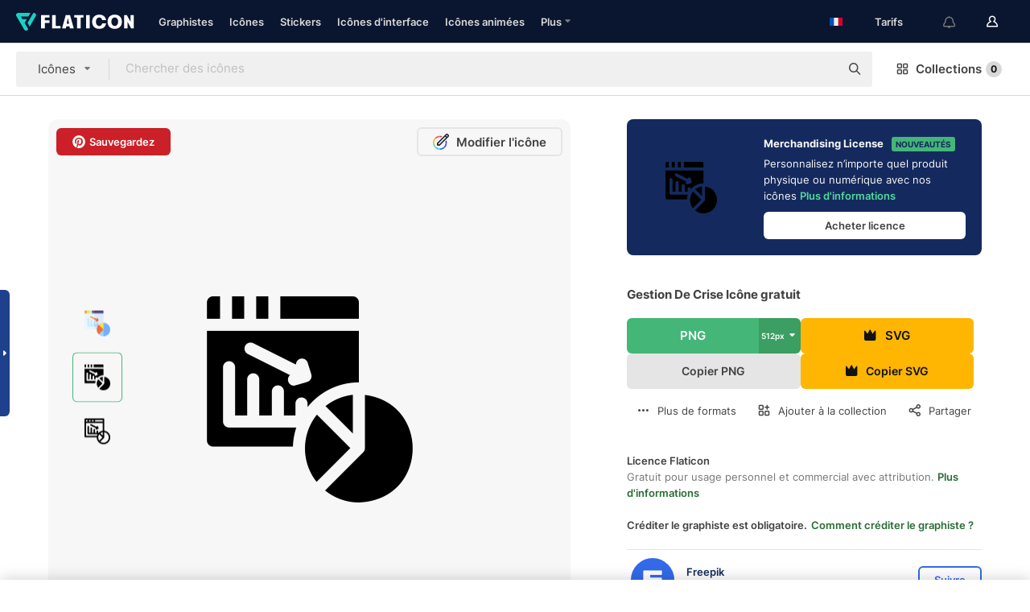

--- FILE ---
content_type: text/html; charset=UTF-8
request_url: https://www.flaticon.com/fr/icone-gratuite/gestion-de-crise_14813140
body_size: 55984
content:
<!DOCTYPE html>
<html lang="fr">

<head>
    <meta name="viewport" content="width=device-width, initial-scale=1, maximum-scale=1, user-scalable=0">
<meta http-equiv="Content-Type" content="text/html; charset=utf-8" />
<meta name="msapplication-config" content="none" />
<link rel="shortcut icon" href="https://media.flaticon.com/dist/min/img/favicon.ico">
<meta name="google-site-verification" content="jFocZR0Xg3630llv9ftPl5uCj4D5b2I4TfWjLpL-QR4" />
<meta name="naver-site-verification" content="4c0baa4943d32420d0e79f8706e01cda67156093" />
<meta name="p:domain_verify" content="c98d39b8210b59a48713c599c6475bdf" />

<link rel="apple-touch-icon" sizes="58x58" href="https://media.flaticon.com/dist/min/img/apple-icon-58x58.png" />
<link rel="apple-touch-icon" sizes="76x76" href="https://media.flaticon.com/dist/min/img/apple-icon-76x76.png" />
<link rel="apple-touch-icon" sizes="87x87" href="https://media.flaticon.com/dist/min/img/apple-icon-87x87.png" />
<link rel="apple-touch-icon" sizes="114x114" href="https://media.flaticon.com/dist/min/img/apple-icon-114x114.png" />
<link rel="apple-touch-icon" sizes="120x120" href="https://media.flaticon.com/dist/min/img/apple-icon-120x120.png" />
<link rel="apple-touch-icon" sizes="152x152" href="https://media.flaticon.com/dist/min/img/apple-icon-152x152.png" />
<link rel="apple-touch-icon" sizes="167x167" href="https://media.flaticon.com/dist/min/img/apple-icon-167x167.png" />
<link rel="apple-touch-icon" sizes="180x180" href="https://media.flaticon.com/dist/min/img/apple-icon-180x180.png" />
<link rel="apple-touch-icon" sizes="1024x1024" href="https://media.flaticon.com/dist/min/img/apple-icon-1024x1024.png" />

<link rel="chrome-webstore-item" href="https://chrome.google.com/webstore/detail/nkhjnpgcnmdpeikbeegmibjcfjpamjnp">

    <meta name="facebook-domain-verification" content="mqqw5yoiv6x0bu0vwfj9kfem9n1aeg" />

<title>Gestion de crise - Icônes affaires et finances gratuites</title>

<meta name="description" content="Icône vectorielle gratuite. Téléchargez des milliers d'icônes gratuites de affaires et finances au format SVG, PSD, PNG, EPS ou sous forme d'ICON FONT">



<meta name="twitter:card" content="summary_large_image">
<meta name='twitter:site' content='@flaticon'>
<meta name='twitter:creator' content='@flaticon'>
<meta name='twitter:title' content="Icônes gratuites Gestion De Crise conçues par Freepik">
<meta name='twitter:description' content="Icône vectorielle gratuite. Téléchargez des milliers d'icônes gratuites de affaires et finances au format SVG, PSD, PNG, EPS ou sous forme d'ICON FONT #flaticon #icône #gestiondecrise #affairesetfinances #perte">
<meta name='twitter:image' content='https://cdn-icons-png.flaticon.com/256/14813/14813140.png'>
<meta name='twitter:domain' content='www.flaticon.com'>

<meta property='og:title' content="Icônes gratuites Gestion De Crise conçues par Freepik" data-dynamic='true' />
<meta property='og:site_name' content='Flaticon' data-dynamic='true' />
<meta property='og:url' content='https://www.flaticon.com/fr/icone-gratuite/gestion-de-crise_14813140' />
<meta property='og:description' content="Icône vectorielle gratuite. Téléchargez des milliers d'icônes gratuites de affaires et finances au format SVG, PSD, PNG, EPS ou sous forme d'ICON FONT #flaticon #icône #gestiondecrise #affairesetfinances #perte"  data-dynamic='true' />
<meta property='og:type' content='article'  data-dynamic='true' />
<meta property='og:image' content='https://cdn-icons-png.flaticon.com/256/14813/14813140.png' />
<meta property='og:image:type' content='image/png' data-dynamic='true'>
<meta property='og:image:width' content='256'  data-dynamic='true' />
<meta property='og:image:height' content='256'  data-dynamic='true' />
<meta property='og:image:alt' content='gestion de crise Icône gratuit' />
<meta property='article:author' content='https://www.facebook.com/flaticon'  data-dynamic='true' />
<meta property='article:publisher' content='https://www.facebook.com/flaticon'  data-dynamic='true' />
<meta property='og:locale' content='en_US' />


    <link rel="canonical" href="https://www.flaticon.com/fr/icone-gratuite/gestion-de-crise_14813140">

        <link rel="alternate" hreflang="x-default" href="https://www.flaticon.com/free-icon/crisis-management_14813140">
        <link rel="alternate" hreflang="en" href="https://www.flaticon.com/free-icon/crisis-management_14813140">
        <link rel="alternate" hreflang="es" href="https://www.flaticon.es/icono-gratis/gestion-de-crisis_14813140">
        <link rel="alternate" hreflang="pt" href="https://www.flaticon.com/br/icone-gratis/gerenciamento-de-crise_14813140">
        <link rel="alternate" hreflang="ko" href="https://www.flaticon.com/kr/free-icon/crisis-management_14813140">
        <link rel="alternate" hreflang="de" href="https://www.flaticon.com/de/kostenloses-icon/krisenmanagement_14813140">
        <link rel="alternate" hreflang="fr" href="https://www.flaticon.com/fr/icone-gratuite/gestion-de-crise_14813140">
        <link rel="alternate" hreflang="ru" href="https://www.flaticon.com/ru/free-icon/crisis-management_14813140">

<link rel="preload" href="https://media.flaticon.com/dist/min/img/logo/flaticon_negative.svg" as="image">

<link rel="preload" href="https://media.flaticon.com/dist/assets/bobjoll.202cca458fa9de5d74455893e517f85c.woff2" as="font" crossorigin importance="high" type="font/woff2">
<link rel="preload" href="https://fps.cdnpk.net/static/inter-regular.woff2" as="font" crossorigin importance="high" type="font/woff2">
<link rel="preload" href="https://fps.cdnpk.net/static/inter-semibold.woff2" as="font" crossorigin importance="high" type="font/woff2">
<link rel="preload" href="https://fps.cdnpk.net/static/inter-bold.woff2" as="font" crossorigin importance="high" type="font/woff2">
<link rel="preload" href="https://fps.cdnpk.net/static/degular-regular.woff2" as="font" crossorigin importance="high" type="font/woff2">
<link rel="preload" href="https://fps.cdnpk.net/static/degular-semibold.woff2" as="font" crossorigin importance="high" type="font/woff2">
<style>
    @font-face {
        font-family: 'Inter';
        src: url('https://fps.cdnpk.net/static/inter-regular.woff2') format('woff2');
        font-weight: 400;
        font-style: normal;
        font-display: swap;
    }
    
    @font-face {
        font-family: 'Inter';
        src: url('https://fps.cdnpk.net/static/inter-semibold.woff2') format('woff2');
        font-weight: 600;
        font-style: normal;
        font-display: swap;
    }
    
    @font-face {
        font-family: 'Inter';
        src: url('https://fps.cdnpk.net/static/inter-bold.woff2') format('woff2');
        font-weight: 700;
        font-style: normal;
        font-display: swap;
    }
    
    @font-face {
        font-family: 'Degular';
        src: url('https://fps.cdnpk.net/static/degular-regular.woff2') format('woff2');
        font-weight: 400;
        font-style: normal;
        font-display: swap;
    }
    
    @font-face {
        font-family: 'Degular';
        src: url('https://fps.cdnpk.net/static/degular-semibold.woff2') format('woff2');
        font-weight: 600;
        font-style: normal;
        font-display: swap;
    }
</style>



<script type="text/javascript" src="https://media.flaticon.com/dist/js/global.ec2b0a4ce81d0edaecfa.js"></script>
<link rel="preload" href="https://media.flaticon.com/dist/js/common.ec2b0a4ce81d0edaecfa.js" as="script">
<link rel="preload" href="https://media.flaticon.com/dist/js/ads.ec2b0a4ce81d0edaecfa.js" as="script">
<link rel="preload" href="https://media.flaticon.com/dist/js/userSession-auth.ec2b0a4ce81d0edaecfa.js" as="script">
<link rel="preload" href="https://media.flaticon.com/dist/js/fi-base.ec2b0a4ce81d0edaecfa.js" as="script">
<link rel="preload" href="https://media.flaticon.com/dist/js/script.ec2b0a4ce81d0edaecfa.js" as="script">
<link rel="preload" href="https://media.flaticon.com/dist/css/fi-style.ec2b0a4ce81d0edaecfa.css" as="style">
<link href="https://media.flaticon.com/dist/css/fi-style.ec2b0a4ce81d0edaecfa.css" rel="stylesheet" type="text/css"/>

            <!-- OneTrust Cookies Consent Notice start -->
                <script src="https://cdn-ukwest.onetrust.com/scripttemplates/otSDKStub.js" type="text/javascript" charset="UTF-8" data-ignore-ga='true' data-domain-script="099871c5-1aa9-43b5-9f64-9b987d74fdcc"></script>
        <script type="text/javascript">
            function OptanonWrapper() {}
        </script>
        <!-- OneTrust Cookies Consent Notice end -->
    
<!--[if lt IE 10]>
<script>var ie = true;</script>
<link rel="stylesheet" type="text/css" href="https://media.flaticon.com/css/ie.css">
<![endif]-->


<!-- Google Optimize -->
<link rel="preconnect dns-prefetch" href="https://www.googletagmanager.com">
<!-- Global site tag (gtag.js) - Google Analytics -->
<script>
    window.dataLayer = window.dataLayer || [];

    function gtag() {
        dataLayer.push(arguments);
    }
    gtag('js', new Date());

</script>
<script async src="https://www.googletagmanager.com/gtag/js?id=UA-42742855-1"></script>
<!-- END: Google Optimize -->

<!-- Google Tag Manager -->
<script>
    (function(w, d, s, l, i) {
        w[l] = w[l] || [];
        w[l].push({
            'gtm.start': new Date().getTime(),
            event: 'gtm.js'
        });
        var f = d.getElementsByTagName(s)[0],
            j = d.createElement(s),
            dl = l != 'dataLayer' ? '&l=' + l : '';
        j.async = true;
        j.src =
            'https://www.googletagmanager.com/gtm.js?id=' + i + dl;
        f.parentNode.insertBefore(j, f);
    })(window, document, 'script', 'dataLayer', 'GTM-PRQMDLG');
</script>
<!-- End Google Tag Manager -->

<link rel="preconnect dns-prefetch" href="https://www.google-analytics.com">
<script>
    (function(i, s, o, g, r, a, m) {
        i['GoogleAnalyticsObject'] = r;
        i[r] = i[r] || function() {
            (i[r].q = i[r].q || []).push(arguments)
        }, i[r].l = 1 * new Date();
        a = s.createElement(o),
            m = s.getElementsByTagName(o)[0];
        a.async = 1;
        a.src = g;
        m.parentNode.insertBefore(a, m)
    })(window, document, 'script', 'https://www.google-analytics.com/analytics.js', 'ga');
    ga('create', 'UA-42742855-1', 'auto', {
        'allowLinker': true
    });
    ga('require', 'linker');
    ga('linker:autoLink', ['flaticon.com', 'flaticon.es', 'freepikcompany.com']);
    ga('send', 'pageview');
</script>

<script>
    var STATIC_URL = 'https://image.flaticon.com/';
    var ACCOUNTS_BASE_URL = 'https://www.flaticon.com/fr/profile/';
    var ACCOUNTS_URL = 'https://www.flaticon.com/fr/profile/';
    var ACCOUNTS_API_KEY = 'aHR0cHM6Ly93d3cuZmxhdGljb24uY29tL2Zy';
    var FACEBOOK_APP_ID = '579360525479711';
    var FACEBOOK_APP_VERSION = 'v3.2';
    var GOOGLE_CLIENT_ID = '544984668822-l66ipmg9o5lpalcntjckr651vbo72tcv.apps.googleusercontent.com';
    var GOOGLE_API_KEY = 'AIzaSyCkyUw3UxCwg618Bknm9vdoWnYWji4lQSM';
    var LANGUAGE = 'french';
    var language = 'french';
    var LANGUAGE_SHORT = 'fr';
    var URL_LOG = 'https://www.flaticon.com/fr/Errors/js_error';
    var RE_CAPTCHA_KEY = '6LdrxggTAAAAAEsVEMxap24sSkGS1nI3SsOigFyF';
    var RE_CAPTCHA_SECRET = '6LdrxggTAAAAANBFArNBHFs8wDnZL5q51hkRPpls';
    var RE_CAPTCHA_KEY_INVISIBLE_V2 = '6LdZqaMZAAAAAMi-EaIh8xjypOnZsUDt0a9B468g';
    var PROF_RE_CAPTCHA_KEY_INVISIBLE = '6LfEmSMUAAAAAEDmOgt1G7o7c53duZH2xL_TXckC';
    var APP_URL = 'https://www.flaticon.com/fr/';
    var BASE_URL = 'https://www.flaticon.com/';
    var URL_STATIC_IMG = 'https://media.flaticon.com/dist/min/img/';
    var ACTIVE_AX_DETAIL = 0;
    var LANDING = false;
    var url_pre_ax_detail;
    var URL_CRM_LOG = 'https://www.flaticon.com/fr/ajax/crm-log';
    var FLATICON_URL_STATIC = 'https://media.flaticon.com/';
    var MONTHLY_SUBSCRIPTION_PRICE = '9,99€';
    var USA_MONTHLY_SUBSCRIPTION_PRICE = '11,99$';
    var ANNUAL_SUBSCRIPTION_PRICE = '89,99€';
    var USA_ANNUAL_SUBSCRIPTION_PRICE = '99,00$';
    var ANNUAL_SUBSCRIPTION_PRICE_PER_MONTH = '7,50€';
    var USA_ANNUAL_SUBSCRIPTION_PRICE_PER_MONTH = '8,25$';
    var URL_CAMPAIGN = '';
    var LICENSES = JSON.parse('{"name":{"1":"CC 3.0 BY","2":"Flaticon Basic License","3":"Editorial License"},"url":{"1":"http:\/\/creativecommons.org\/licenses\/by\/3.0\/","2":"https:\/\/media.flaticon.com\/license\/license.pdf","3":"https:\/\/media.flaticon.com\/license\/license_editorial.pdf"}}');
    var FLATICON_SEO_APP_URL = JSON.parse('{"english":"https:\/\/www.flaticon.com\/","spanish":"https:\/\/www.flaticon.es\/","portuguese":"https:\/\/www.flaticon.com\/br\/","german":"https:\/\/www.flaticon.com\/de\/","korean":"https:\/\/www.flaticon.com\/kr\/","french":"https:\/\/www.flaticon.com\/fr\/","russian":"https:\/\/www.flaticon.com\/ru\/"}');
    var SUPPORT_URL = 'https://support.flaticon.com/s/';
    var SUPPORT_LANG = 'language=en_US';
    var GR_LANGUAGE = 'fr';
    var FLATICON_URL_IMAGE = 'https://image.flaticon.com/';
    var COUPON_PRICING = 'FI10CART25'
    var MERCHANDISING_LICENSE_CHECK_URL = 'https://www.flaticon.com/fr/merchandising-license/check';
    var GOOGLE_ONE_TAP_LOGIN_URL = 'https://id.freepik.com/api/v2/login/google-one-tap?client_id=flaticon';
    var URL_GENERIC_IMAGE_SHARE = 'https://media.flaticon.com/share/flaticon-generic.jpg'
    var UICONS_LAST_VERSION = '3.0.0';
        var IS_API_ORIGIN = false;
    
    
    
    var SPONSOR_CURRENT_PAGE = 1;

            var ESSENTIALS_STATUS = '';
        var ESSENTIALS_DATE = '';
    
            var UPDATE_BILLING_INFO = false;
    
            var VISIT_PLANS_PRICING = 0;
        
    var GOOGLE_IDP_URL_LOGIN = 'https://id.freepik.com/v2/log-in?client_id=flaticon&lang=fr';
    var GOOGLE_IDP_URL_REGISTER = 'https://id.freepik.com/v2/sign-up?client_id=flaticon&lang=fr';

    // Optimize Tests 
    var optimizeTests = [];

        var FEATURE_COLOR_PALETTE = false;
    
        var FEATURE_SHUTTERSTOCK_COUPON = false;
    
        var FEATURE_NOTIFICATIONS_HEADER = true;
        
        var FEATURE_FILTER_GROUP_BY = false;
    
        var FEATURE_ENABLE_GOOGLE_ADS_DETAIL = true;
    
    var FEATURE_CMP = true;
    var CSRF_TOKEN_NAME = 'csrf_token';
    var CSRF_TOKEN = '55c93dcafc1c77891d8cbb0e70993461';
  
    
    
    
    
    var PACK_LICENSE_URL = 'https://www.flaticon.com/fr/license/pack/';
    var IS_UICONS_VIEW = false;
    var FLATICON_URL = 'https://www.flaticon.com/fr/';

    var AMOUNT_IN_RELATED_BY_TAG_AND_STYLE = 24;
    
    function gtag() {
        dataLayer.push(arguments)
    }

    var USER_REGISTERED = false;
        var CRAFT_PRICE = 34.00;
        var FLATICON_UPLOAD_ICONS_URL = 'https://www.flaticon.com/';

    var USER_COUNTRY_CODE = 'US';

            USER_COUNTRY_CODE = 'US';
    
        var HAS_USER_BILLING_IN_INDIA = false;
    
            var PRODUCT_PRICING_YEARLY_PER_MONTH = '8.25 USD';
        var PRODUCT_PRICING_YEARLY = '99 USD';
        var PRODUCT_PRICING_MONTHLY = '12.99 USD';
        var FLATICON_DOWNLOAD_URL = 'https://www.flaticon.com/fr/';
    var CDN_URL_PREFIX = 'https://cdn-uicons.flaticon.com/';

            var RESOURCE_TYPE = 'standard';
    
        var IS_USER_PREMIUM = false;
    
    
    
    // Sending ClientId to Shutterstock iframes
    var clientId = undefined;
    var iframeQueue = [];

    function sendClientId() {
        while (iframeQueue.length > 0) {
            var iframe = iframeQueue.pop();
            // Extract domain from iframe src
            var parser = document.createElement('a');
            parser.href = iframe.src;
            var target = parser.protocol + '//' + parser.hostname;
            iframe.contentWindow.postMessage(clientId, target);
        }
    }

    function askForClientId(element) {
        iframeQueue.push(element);
        if (clientId) {
            sendClientId();
        }
    }

    ga(function(tracker) {
        clientId = tracker.get('clientId');
        sendClientId();
    });

    if (window.performance && document.addEventListener && window.addEventListener) {
        document.addEventListener('DOMContentLoaded', function() {
            ga('send', 'timing', 'performance', 'DOMContentLoaded', Math.round(performance.now()) /* TODO: 'Highwinds CDN' | 'Edgecast CDN' | 'OVH' */ );
        });
    }
</script>

<link rel="preconnect dns-prefetch" href="https://www.googletagservices.com">

<script type="text/javascript" src="https://try.abtasty.com/7589c1945ce38ce68d47d42a1cf45c3b.js"></script>

            <link rel="preload" as="script" href="https://ssm.codes/smart-tag/flaticoncomv2.js">
        <script async src="https://ssm.codes/smart-tag/flaticoncomv2.js"></script>
    

<!-- Google One Tap -->
    <script>
        function dispatchGoogleOneTapMomentEvent(notification) {
            window.dispatchEvent(new CustomEvent('googleOneTapDisplayed', { detail: notification.isDisplayed() }));
        }
    </script>
    <script src="https://accounts.google.com/gsi/client" async defer></script>
    <div id="g_id_onload"
         data-client_id="705648808057-3chuddbr6oahbebib1uh693k02sgfl30.apps.googleusercontent.com"
         data-login_uri="https://id.freepik.com/api/v2/login/google-one-tap?client_id=flaticon"
         data-skip_prompt_cookie="gr_session2"
         data-prompt_parent_id="g_id_onload"
         data-moment_callback="dispatchGoogleOneTapMomentEvent"
        data-callback="oneTapCallback"    ></div>


    <script type="application/ld+json">
        {"@context":"http://schema.org","@type":"ImageObject","name":"gestion de crise Icon - 14813140","contentUrl":"https://cdn-icons-png.flaticon.com/512/14813/14813140.png","thumbnailUrl":"https://cdn-icons-png.flaticon.com/512/14813/14813140.png","datePublished":"2024-02-15","authorName":"Freepik"}    </script>

    <script type="application/ld+json">
        {
            "@context": "http://schema.org",
            "@type": "Organization",
            "name": "Flaticon",
            "url": "https://www.flaticon.com/fr/",
            "logo": "https://media.flaticon.com/dist/min/img/flaticon-logo.svg",
            "sameAs": [
                                    
                     "https://www.facebook.com/flaticon",
                                                        
                     "https://twitter.com/flaticon",
                                                         "https://www.pinterest.es/flaticon/"
                    
                                                ]
        }
    </script>

    <!-- Start web schema -->
    <script type="application/ld+json">
        {
            "@context": "http://schema.org",
            "@type": "WebSite",
            "name": "Flaticon",
            "url": "https://www.flaticon.com/fr/",
            "potentialAction": {
                "@type": "SearchAction",
                "target": "https://www.flaticon.com/fr/chercher?word={search_term_string}",
                "query-input": "required name=search_term_string"
            }
        }
    </script>
    <!-- End web schema -->

<div class="myTestAd" style="position: absolute; pointer-events: none;"></div>

    <!-- Preconnect semseo -->
    <link rel="preconnect" href="https://shb.richaudience.com">
    <link rel="preconnect" href="https://ib.adnxs.com">
    <link rel="preconnect" href="https://c.amazon-adsystem.com">
    <link rel="preconnect" href="https://securepubads.g.doubleclick.net">
    <link rel="preconnect" href="https://googleads.g.doubleclick.com">
    <link rel="preconnect" href="https://pagead2.googlesyndication.com">
    <link rel="preconnect" href="https://bidder.criteo.com">
    <link rel="preconnect" href="https://prebid.mgid.com">
    <link rel="preconnect" href="https://dmx.districtm.io">
    <link rel="preconnect" href="https://ice.360yield.com">
    <link rel="preconnect" href="https://adx.adform.net">
    <link rel="preconnect" href="https://rtb.adpone.com">
    <!-- Preconnect semseo end -->

<!-- Hotjar events -->
<script>
    window.hj=window.hj||function(){(hj.q=hj.q||[]).push(arguments)};
</script>
<!-- Hotjar events end -->

                              <script>!function(e){var n="https://s.go-mpulse.net/boomerang/";if("False"=="True")e.BOOMR_config=e.BOOMR_config||{},e.BOOMR_config.PageParams=e.BOOMR_config.PageParams||{},e.BOOMR_config.PageParams.pci=!0,n="https://s2.go-mpulse.net/boomerang/";if(window.BOOMR_API_key="R5JS7-M8GWC-DW7YC-BENQZ-YEA7H",function(){function e(){if(!o){var e=document.createElement("script");e.id="boomr-scr-as",e.src=window.BOOMR.url,e.async=!0,i.parentNode.appendChild(e),o=!0}}function t(e){o=!0;var n,t,a,r,d=document,O=window;if(window.BOOMR.snippetMethod=e?"if":"i",t=function(e,n){var t=d.createElement("script");t.id=n||"boomr-if-as",t.src=window.BOOMR.url,BOOMR_lstart=(new Date).getTime(),e=e||d.body,e.appendChild(t)},!window.addEventListener&&window.attachEvent&&navigator.userAgent.match(/MSIE [67]\./))return window.BOOMR.snippetMethod="s",void t(i.parentNode,"boomr-async");a=document.createElement("IFRAME"),a.src="about:blank",a.title="",a.role="presentation",a.loading="eager",r=(a.frameElement||a).style,r.width=0,r.height=0,r.border=0,r.display="none",i.parentNode.appendChild(a);try{O=a.contentWindow,d=O.document.open()}catch(_){n=document.domain,a.src="javascript:var d=document.open();d.domain='"+n+"';void(0);",O=a.contentWindow,d=O.document.open()}if(n)d._boomrl=function(){this.domain=n,t()},d.write("<bo"+"dy onload='document._boomrl();'>");else if(O._boomrl=function(){t()},O.addEventListener)O.addEventListener("load",O._boomrl,!1);else if(O.attachEvent)O.attachEvent("onload",O._boomrl);d.close()}function a(e){window.BOOMR_onload=e&&e.timeStamp||(new Date).getTime()}if(!window.BOOMR||!window.BOOMR.version&&!window.BOOMR.snippetExecuted){window.BOOMR=window.BOOMR||{},window.BOOMR.snippetStart=(new Date).getTime(),window.BOOMR.snippetExecuted=!0,window.BOOMR.snippetVersion=12,window.BOOMR.url=n+"R5JS7-M8GWC-DW7YC-BENQZ-YEA7H";var i=document.currentScript||document.getElementsByTagName("script")[0],o=!1,r=document.createElement("link");if(r.relList&&"function"==typeof r.relList.supports&&r.relList.supports("preload")&&"as"in r)window.BOOMR.snippetMethod="p",r.href=window.BOOMR.url,r.rel="preload",r.as="script",r.addEventListener("load",e),r.addEventListener("error",function(){t(!0)}),setTimeout(function(){if(!o)t(!0)},3e3),BOOMR_lstart=(new Date).getTime(),i.parentNode.appendChild(r);else t(!1);if(window.addEventListener)window.addEventListener("load",a,!1);else if(window.attachEvent)window.attachEvent("onload",a)}}(),"".length>0)if(e&&"performance"in e&&e.performance&&"function"==typeof e.performance.setResourceTimingBufferSize)e.performance.setResourceTimingBufferSize();!function(){if(BOOMR=e.BOOMR||{},BOOMR.plugins=BOOMR.plugins||{},!BOOMR.plugins.AK){var n=""=="true"?1:0,t="",a="gqhcjfyx3thiu2lyde6a-f-c52026b0b-clientnsv4-s.akamaihd.net",i="false"=="true"?2:1,o={"ak.v":"39","ak.cp":"1587957","ak.ai":parseInt("1019318",10),"ak.ol":"0","ak.cr":8,"ak.ipv":4,"ak.proto":"h2","ak.rid":"2d4b024","ak.r":41406,"ak.a2":n,"ak.m":"b","ak.n":"ff","ak.bpcip":"52.14.36.0","ak.cport":36798,"ak.gh":"23.216.9.138","ak.quicv":"","ak.tlsv":"tls1.3","ak.0rtt":"","ak.0rtt.ed":"","ak.csrc":"-","ak.acc":"","ak.t":"1769478460","ak.ak":"hOBiQwZUYzCg5VSAfCLimQ==UseXCHT/W2vNWAxi/vf4m99o5ZwcO9OS0ZUJNeDmvfl4KGxtQGkWOR3PmhLGAAJtc6tVWW56ymznuiaP+mM15u9N00IHgN13a//0XKBqDaMF3xLu4PlwvjdYWuzOskdMuwYK7V0FMFUly9vkhS/c8Jpdr5u4x2vBzCG9/4oEy7NcFsLTmfDxdcuMM/Xv4STDKL7z8bpJZw1o/2PWkcSmOsV/eM+CTlt+iMvSJ7ewkkZtrZEP6HeXpxTerf69FDfx0AY1XX2qSSg9ANYseRRU5bg8yC6AGGE1IHy+lgkfCzQlT/vcS9FmNi18Z+Z8/pSButrWBapBBogo7xLHtpGdSyPXFXtiCAPVsmVvTnjtxl/BxaIUSSikF3HWGDVvkPsZuFjzS0PMurb0ve2EgVeUEbKgslilJb9RuzDAF0cYX/c=","ak.pv":"32","ak.dpoabenc":"","ak.tf":i};if(""!==t)o["ak.ruds"]=t;var r={i:!1,av:function(n){var t="http.initiator";if(n&&(!n[t]||"spa_hard"===n[t]))o["ak.feo"]=void 0!==e.aFeoApplied?1:0,BOOMR.addVar(o)},rv:function(){var e=["ak.bpcip","ak.cport","ak.cr","ak.csrc","ak.gh","ak.ipv","ak.m","ak.n","ak.ol","ak.proto","ak.quicv","ak.tlsv","ak.0rtt","ak.0rtt.ed","ak.r","ak.acc","ak.t","ak.tf"];BOOMR.removeVar(e)}};BOOMR.plugins.AK={akVars:o,akDNSPreFetchDomain:a,init:function(){if(!r.i){var e=BOOMR.subscribe;e("before_beacon",r.av,null,null),e("onbeacon",r.rv,null,null),r.i=!0}return this},is_complete:function(){return!0}}}}()}(window);</script></head>

<body class=" view--detail hero--white"
      data-section="icon-detail">

        <section id="viewport" class="viewport ">
        
<script type="text/javascript">
  var messages = {
    common: {
      allIcons: 'Toutes les icônes',
      allStickers: 'Tous les stickers',
      allAnimatedIcons: 'Toutes les icônes animées',
      allInterfaceIcons: 'Toute les icônes d’interface',
      icons: 'icônes',
      interface_icons: 'Icônes d\'interface',
      stickers: 'stickers',
      animated_icons: 'icônes animées',
      packs: 'packs',
      icon_packs: 'Packs d’icônes',
      icon_styles: 'Styles d’icônes',
      sticker_packs: 'Packs de stickers',
      sticker_styles: 'Styles de stickers',
      interface_icons_packs: 'Packs d\'icônes d\'interface',
      url_icons: 'https://www.flaticon.com/fr/icones',
      url_search_icon_packs: '/packs',
      url_stickers: 'https://www.flaticon.com/fr/stickers',
      url_animated_icons: 'https://www.flaticon.com/fr/icones-animees',
      url_sticker_detail: 'sticker-gratuite',
      url_sticker_latest: 'dernieres-stickers',
      url_sticker_premium: 'sticker-premium',
      url_uicons: 'https://www.flaticon.com/fr/uicons/interface-icons',
      pack: 'pack',
      style: 'style',
      category: 'catégorie',
      free_icon: '/icone-gratuite/',
      icons_format: 'Téléchargez toutes les icônes au format SVG, PSD, PNG, EPS ou sous forme de web fonts',
      collections: 'collections/',
      view_icon: 'Voir icône',
      search_related_icons: 'Chercher des icônes connexes',
      browse_pack: 'Parcourir le pack',
      author_packs: 'Pack du graphiste',
      free: 'gratuit',
      cc_exp_title: 'Attention !',
      cc_exp_desc: 'Votre carte bancaire est sur le point d\'expirer, veuillez <a href=\"https://www.flaticon.com/fr/profile/my_subscriptions\">mettre à jour votre carte ici</a> et continuez avec l\'abonnement Premium',
      download: 'Télécharger',
      downloadAsset: 'Télécharger ressource',
      more_info: 'Plus d\'informations',
      downloads: 'téléchargements',
      view_all: 'Tout voir',
      view_detail: 'Voir détails',
      more: 'Plus',
      edit: 'Modifier',
      download_svg: 'Télécharger SVG',
      download_png: 'Télécharger PNG',
      read_more: 'Lire plus',
      more_icons_author: 'Plus d\'icônes de ce graphiste',
      more_formats: 'Plus de formats',
      search_author_resources: 'Rechercher des icônes de style identique',
      search_icons_style: 'Chercher des icônes avec ce style',
      url_search: '/chercher',
      url_free_icons: 'icones-gratuites/',
      cancel: 'Annuler',
      send: 'Envoyer',
      show_more: 'Voir plus',
      premium_download: 'Téléchargement Premium',
      download_pack: 'Télécharger le pack',
      login: 'Se connecter',
      register: 'S\'inscrire',
      register_download: 'S\'inscrire et télécharger',
      see_more: 'Voir plus',
      url_downloads_limit: 'limite-de-telechargements',
      copy: 'copier',
      copyPNG: "Copier le fichier PNG dans le presse-papiers",
      copyPNGbutton: "Copier PNG",
      copySVG: "Copier SVG dans le presse-papiers",
      copySVGbutton: "Copier SVG",
      copy_png_svg: "Copier le PNG/SVG dans le presse-papiers",
      faqs: 'D\'autres questions ? Lisez les <a href=\"https://support.flaticon.com/s/article/What-are-Flaticon-Premium-licenses?language=en_US\" target=\"_blank\" class=\"medium\"> FAQ</a>',
      whats_news_url: '/nouveautes',
      size: 'size',
      svg_type: 'SVG type',
      regular_svg: 'Regular SVG',
      regular_svg_text: 'The one you have been always using in Flaticon (With expanded objects).',
      editable_svg: 'Editable SVG',
      editable_svg_text: 'This format make it easier to adjust the thickness of the strokes and change the objects shapes.',
      other_formats: 'other formats',
      animatedIcon : 'icône animée gratuite',
      svg_files: "Fichiers SVG",
      editable_strokes: "Traits modifiables",
      editable_strokes_text: "Fichier SVG non étendu avec des traits et des formes personnalisables.",
      simplified : "Simplifié",
      simplified_text: "Fichier SVG aplati avec options de modification limitées.",
      new: "new",
      pageTitle: "Page",
    },
    animatedIconDetail: {
      exploreRelated: "Explorez des icônes animées %s associées",
      see: "Découvrez notre icône animée %s en action",
      look: "Faites comme les pros avec cette icône animée %s et voyez comme elle sera belle sur votre site Web, votre mobile ou toute autre interface.",
      looksGreat: "Convient parfaitement à une interface",
      onNotification: "Icône animée %s sur une notification",
      mobileInterface: "L'icône animée %s s'intègre magnifiquement à votre prochain projet d'interface mobile.",
      mobile: "Icône animée %s sur un mobile",
      worldwide: "Mondial",
      briefcase: "Attaché-case",
      menu: "Icône animée %s sur un menu",
      sizes: "Utilisez l'icône animée %s dans des tailles différentes",
      stunning: "De stupéfiantes icônes qui impressionneront tout le monde",
      highQuality: "Téléchargez gratuitement des icônes animées de qualité et donne à vos projets la touche spectaculaire que vous recherchez.",
      explore: "Découvrez des icônes animées",
      animatedIconsMostDownloadedUrl: "https://www.flaticon.com/fr/icones-animees-plus-telecharge",
    },
    og: {
      'webtitle': '{0} - Icônes {1} gratuites',
      'title': '{0} créé par {1}',
      'desc': 'Téléchargez dès maintenant cette icône vectorielle aux formats SVG, PSD, PNG, EPS ou en web fonts. Flaticon, la plus grande base de données d\'icônes gratuites.',
      'animatedIconTitle': '{0} Animated Icon | Free {1} Animated Icon',
    },
    limit: {
      registered: 'Vous avez atteint la limite d\'icônes <a href="https://www.flaticon.com/fr/pricing" onclick="ga(\'send\', \'event\', \'Collection\', \'Go to premium\', \'Alert icons limit\'); " title="Obtenez des collections illimitées !">Passez Premium</a> et obtenez des collections illimitées',
      guest: 'Vous avez atteint votre limite d\'icônes. <a href="https://id.freepik.com/v2/sign-up?client_id=flaticon&lang=fr" title="Inscrivez-vous et obtenez jusqu\'à 256 icônes">Inscrivez-vous</a> et obtenez jusqu\'à 256 icônes',
      collection: 'Vous avez atteint la limite d\'icônes par collection (256 icônes)',
      max_size: "Taille maximale du fichier dépassée",
      backup_max_size: "Il n'y a pas assez d'espace dans cette collection pour y ajouter vos fichiers de sauvegarde",
      downloaded_icons_perc: "Vous avez atteint %s% de votre limite de téléchargement",
      personal_limit: "Si vous incluez ces {0} icônes personnelles dans cette collection, vous atteindrez la limite maximale d'icônes personnelles par collection ({1} icônes))"
    },
    limit_anonymous: {
      title: 'Vous avez bientôt atteint la limite de téléchargements !',
      paragraph1: 'Il est temps de s\'inscrire',
      paragraph2: 'Créez un compte gratuitement et continuez à télécharger',
      button: 'Inscrivez-vous gratuitement'
    },
    external_icon: {
      title: 'Icône ajoutée',
      message: 'Cette icône ne fait pas partie de la sélection Flaticon. Veuillez mentionnez le graphiste afin de pouvoir l\'utiliser'
    },
    report: {
      message: 'Cette icône ne fait pas partie de la sélection Flaticon. Veuillez créditer le graphiste pour pouvoir l\'utiliser.',
      report_icon: "Signaler cette icône",
      indicate_problem: "Veuillez indiquer quel problème a été détecté. Merci !",
      download: 'Le téléchargement ne fonctionne pas',
      owner: 'Je suis le propriétaire de cette icône',
      link: "Je ne trouve pas le lien de téléchargement",
      other: 'Autre',
      describe_problem: 'Décrivez le problème'
    },
    search: {
      search: 'Rechercher',
      minimal_characters: 'Veuillez saisir au moins un caractère pour effectuer une recherche',
      max_page_number: "Please type a correct page number to search",
      placeholder_icons: 'Chercher des icônes',
      placeholder_packs: 'Chercher des packs',
      placeholder_stickers: 'Chercher des stickers',
      placeholder_animated_icons: "Recherche d'icônes animées",
      placeholder_interface_icons: 'Rechercher des icônes d’interface',
      placeholder_icon_packs: 'Chercher des packs d’icônes',
      placeholder_icon_styles: 'Chercher des styles d’icônes',
      placeholder_sticker_packs: "Chercher des packs de stickers",
      placeholder_sticker_styles: "Chercher des styles de stickers",
      placeholder_interface_icons_packs: 'Recherche de packs d\'icônes d\'interface',
    },
    filters: {
      order_by: 'Trier par',
      style: 'Style',
      stroke: 'Trait',
      detail: 'Niveau de détail',
      date: 'Nouveautés',
      popularity: 'Popularité',
      downloads: 'Les plus téléchargées',
      all: 'Tous',
      detailed: 'En détail',
      simple: 'Simples',
      mixed: 'En mélange',
      rounded: 'Arrondi',
      handmade: 'Faites à la main',
      filled: 'Rempli',
      linear: 'Linéaire',
      angular: 'Angulaires',
      '3d': '3D',
      color: 'Couleur',
      monocolor: 'Monochrome',
      multicolor: 'Multicolore',
      appliedFilters: 'Applied filters',
      clearAll: 'Clear all'
    },
    errors: {
      connectivity: 'Nous ne pouvons pas établir de connexion avec les serveurs de Flaticon, veuillez vérifier les paramètres de votre réseau.',
      inactive_user: 'In order to download you must activate your account.'
    },
    collection: {
      add_icon: 'Ajouter à la collection',
      delete_icon: 'Supprimer de la collection',
      default_name: 'Ma collection d\'icônes',
      aware: 'Attention',
      iconfont_colors: 'Pour des raisons techniques, les icônes multicolores ne seront pas inclues dans les icon fonts',
      add_premium: 'Cette icône est uniquement disponible pour les utilisateurs Premium. Vous pouvez obtenir plus d\'informations <a target="_blank" href="https://www.flaticon.com/fr/pricing" class="track" data-track-arguments="all, event, collection, go-to-premium, alert-icon-premium" title="Devenir Premium !">ici</a>',
      locked: 'Votre collection est verrouillée, vous pouvez <a target="_blank" href="https://www.flaticon.com/fr/pricing" class="track" data-track-arguments="all, event, collection, go-to-premium, alert-locked" title="Devenir Premium !">passer à l\'abonnement Premium</a> et obtenir une collection illimitée',
      iconfont_tooltip: 'Téléchargez les icon fonts et utilisez les icônes sur votre site Web, entièrement personnalisables avec CSS.',
      iconfont_disabled: "Votre collection ne comporte que des icônes multicolores. Ces icônes ne peuvent pas être utilisées avec les icon fonts",
      duplicated_disabled: "Votre compte ne permet pas la création de collections supplémentaires",
      share_disabled: "Inscrivez-vous pour pouvoir partager !",
      upload_disabled: "Passez Premium pour télécharger des icônes !",
      upload_icons: "Téléchargez des icônes SVG !",
      duplicate: "Dupliquer",
      download_personal: "Your Collection has personal icons. These icons will not be downloaded in Icon Font format",
      svg_incorrect: "Format SVG défectueux",
      only_svg: "Seules les icônes svg sont autorisées",
      fetch_premium: 'Les icônes Premium ne peuvent pas être ajoutées à la nouvelle collection <a target="_blank" href="https://www.flaticon.com/fr/pricing" onclick="ga(\'send\', \'event\', \'Collection\', \'Go to premium\', \'Fetch collection premium error\'); " title="Devenir Premium !">Devenir un utilisateur Premium dès maintenant !</a>',
      fetch_personal: "Les icônes personnelles ne peuvent pas être inclues dans votre nouvelle collection",
      friendly_reminder: "Rappel :",
      no_custom_icons_in_backup: "Votre fichier de sauvegarde ne comprendra aucune icône modifiée",
      restore_personal: "Les icônes personnelles ne peuvent pas être restaurées dans votre nouvelle collection",
      upload_enabled: "Téléchargez vos icônes svg",
      upload_disabled: "Désactivation du téléchargement en mode sélection",
      color_disabled: "Cette collection ne comporte pas d'icônes ou toutes les icônes sont multicolores",
      success_restore: "Vous avez restauré avec succès {0} des {1} icônes",
      icons_skiped: "{0} des {1} icônes n'ont pas été importées dans votre collection parce que vous les aviez déjà",
      locked_title: "Vous avez des collections verrouillées",
      locked_text: "Déverrouillez vos collections, ne limitez pas votre travail ",
      locked_button: "Passer à la version supérieure",
      locked_url: "https://www.flaticon.com/fr/pricing",
      empty_collection_limit: "Vous ne pouvez pas créer d’autres collections avec une collection vide. Commencez par ajouter des ressources."
    },
    fonts: {
      error_svg: 'Le fichier SVG n\'est pas un fichier font'
    },
    url: {
      most_download: '/le-plus-telecharge',
      latest_icons: '/dernieres-icones',
      search: '/chercher',
      packs_search: 'packs/chercher',
      style_search: 'style/search',
      packs: 'packs',
      authors: 'auteurs',
      guest_limit: 'invité',
      premium_limit: 'Premium',
      free_icons: 'icones-gratuites',
      pricing: 'pricing',
      craft: 'https://www.flaticon.com/fr/merchandising-license',
      craft_purchases: 'https://www.flaticon.com/fr/merchandising-license/purchases'
    },
    attribution: {
      type_icon: 'icônes',
      type_sticker: 'stickers',
      type_animated_icon: 'icônes animées',
      uicons_made_by: 'UIcons par',
      icons_made_by: 'Icônes conçues par',
      stickers_made_by: 'Stickers créés par',
      animatedIcon_made_by: 'Icônes animées conçues par',
      icons_created_by: 'icônes créées par',
      stickers_created_by: 'stickers créés par',
      animatedIcon_created_by: 'icônes animées créées par',
      is_licensed_by: 'est habilité par',
      description: "Choisissez votre réseau social préféré et partagez nos icônes avec vos contacts ou vos amis. Si vous ne disposez pas de ces réseaux sociaux, copiez le lien et collez-le dans le réseau social que vous utilisez. Pour en savoir plus, consultez le %sguide dédié à la mention des sources%s ou %stéléchargez la licence.%s",
      title: "N’oubliez pas d'attribuer au graphiste %s ",
      unicorn_text: "Chaque fois que vous attribuez, un cheval obtient sa corne et devient une licorne",
      designer_text: "Chaque fois que vous attribuez au graphiste, vous rendez le graphiste heureux",
      rex_text: "Chaque fois que vous attribuez au graphiste, T-rex peut prendre son café",
      karma_text: "À chaque nouvelle attribution, vous recevez 10 points supplémentaires dans votre karma",
      download_problems: "Des problèmes de téléchargement ?",
      dont_want_credit: "Vous ne voulez pas créditer le graphiste ?",
      go_premium: 'Vous pouvez passer à <a href="https://www.flaticon.com/fr/pricing" class="track" data-track-arguments="ga, event, premium, icon-attribute-modal"><strong><i class="icon icon--premium inline-block"></i> Premium</strong></a> facilement et utiliser plus de 18 millions icônes sans attribution. <a class="link link--text medium inline track" href="https://www.flaticon.com/fr/pricing" data-track-arguments="ga, event, premium, icon-attribute-modal"><strong>Cliquez ici pour en savoir plus</strong></a>',
      go_premium_detail: 'Vous pouvez passer à <a href="https://www.flaticon.com/fr/pricing" class="track" data-track-arguments="ga, event, premium, icon-attribute-modal"><strong>Premium</strong></a> facilement et utiliser plus de 18.0M icônes et stickers sans attribution.',
      copy_and_attribute: "Copiez et attribuez au graphiste",
      copy: "Copier le lien",
      copied: "Copié !",
      freepik_url: "https://www.freepik.com"
    },
    typeform: {
      multi_question_search: "Que souhaiteriez-vous améliorer concernant le processus de recherche ?",
      tell_us: "Dites-nous !"
    },
    feedback: {
      thanks_message: "Merci pour votre retour !"
    },
    blockers: {
      is_present: "Il semble que vous ayez installé un bloqueur de publicité. Veuillez le désactiver pour profiter au mieux de Flaticon.",
    },
    link: {
      copied: "Lien copié",
      success: "L'URL de partage a été copiée dans le presse-papiers"
    },
    clipboard: {
      copied: "Copié dans le presse-papiers",
      errorFirefox: '<b>La copie est désactivée sur Firefox.</b> Découvrez comment l’activer <b><a href="https://support.flaticon.com/s/article/How-can-I-copy-icons-to-clipboard-FI?language=en_US" target="_blank" class="bold">ici</a></b>.',
      png: {
        success: "Copié dans le presse-papiers avec succès",
        error: "Erreur lors de la copie dans le presse-papiers"
      }
    },
    follows: {
      followIcon: "Suivre l'icône",
      unFollowIcon: "Ne plus suivre l'icône",
      followAuthor: "Suivre",
      unFollowAuthor: "Ne plus suivre",
      followStyle: "Suivre le style",
      unFollowStyle: "Ne plus suivre le style"
    },
    easterEggs: {
      halloween: {
        findMe: "Trouvez-moi !",
        close: "Fermer",
        pressEsc: "Appuyez sur ESC ou",
        modalP1: "Vous êtes venu, vous avez vu,<br> vous l'avez capturé !",
        modalP2: "Vous êtes un véritable chasseur de fantômes, et le monde mérite de le savoir.",
        share: "Partager",
        shareText: "Flaticon est hanté, aidez-nous à le libérer"
      }
    },
    detail: {
      savePinterest: "Sauvegardez",
      search_placeholder: "Chercher plus d'icônes de ce style",
      icon: "icône",
      sticker: "sticker",
      animatedicon: "icôneanimée",
      free: "gratuit",
      premium: "Premium",
      license: "Licence",
      report_this_icon: "Signaler cette icône",
      download_free_icon_in_png: "Télécharger l'icône gratuitement au format PNG",
      download_free_sticker_in_png: "Télécharger un sticker gratuit au format PNG",
      download_vector_icon_in_svg: "Télécharger l'icône vectorielle au format SVG",
      download_vector_sticker_in_svg: "Télécharger le sticker vectoriel au format SVG",
      download_vector_icon_in_eps: "Télécharger l'icône vectorielle au format EPS",
      download_vector_icon_in_psd: "Télécharger l'icône vectorielle au format PSD",
      download_vector_icon_in_base64: "Télécharger l'icône vectorielle au format base64",
      download_vector_icon_in_PDF: "Télécharger l'icône vectorielle au format PDF",
      download_vector_icon_in_JPG: "Télécharger l'icône vectorielle au format JPG",
      download_free_icon_font_in_png: "Download free icon font in PNG format",
      download_free_icon_font_in_svg: "Download free icon font in SVG format",
      download_free_icon_font_for_android: "Download free icon font for Android",
      download_free_icon_font_for_ios: "Download free icon font for iOS",
      available_formats: "Disponible en formats <b>PNG</b>, <b>SVG</b>, <b>EPS</b>, <b>PSD</b> et <b>BASE 64</b>.",
      add_to_collection: "Ajouter à la collection",
      necessary_credit_author: "Créditer le graphiste est obligatoire.",
      how_to_credit: "Comment créditer le graphiste ?",
      how_to_credit_authorship: "Comment indiquer le nom du graphiste ayant créé les icônes ?",
      how_to_credit_authorship_stickers: "Comment indiquer le nom du graphiste ayant créé les stickers ?",
      follow: "Suivre",
      following: "Abonnements",
      unfollow: "Ne plus suivre",
      download_unlimited: "Télécharger un nombre illimité d'icônes",
      download_unlimited_info: '<span>Télécharger</span>des icônes Premium illimités pour <p class="js-currency" data-pricing="annualPerMonth" style="display:inline;">8.25 USD</p>/mois',
      more_icons_pack: 'Plus d\'icônes de',
      more_stickers_pack: 'Plus de stickers de',
      more_icons_style: 'Plus d\'icônes en',
      style: 'Style',
      add_to_bookmarks: "Ajouter aux favoris",
      remove_from_bookmarks: "Supprimer des favoris",
      published: "Publié",
      related_tags: "Étiquettes connexes",
      search_related_icon: "chercher-icônes-connexes",
      what_is_this: "Qu'est-ce que c'est ?",
      share_in_tw: "Partager dans Twitter",
      share_in_fb: "Partager dans Facebook",
      share_in_pt: "Partager dans Pinterest",
      flaticon_license_title: "Licence Flaticon",
      flaticon_license: "Gratuit pour usage personnel et commercial avec attribution.",
      more_info: "Plus d\'informations",
      flaticon_premium_license: "Licence Flaticon Premium",
      flaticon_premium_license_expl: "Passez Premium et vous recevrez la licence commerciale.",
      flaticon_license_allow: "Notre licence vous permet d'utiliser le contenu <a href=\"#\" class=\"link--normal track modal__trigger mg-bottom-lv2\" data-modal=\"modal-license\" data-track-arguments=\"all, event, detail-view, click-flaticon-license\">dans ces cas-là</a>.",
      sidebar_download_pack: "Inscrivez-vous gratuitement et téléchargez le pack entier",
      sidebar_download_pack_button: "S'inscrire et télécharger",
      sidebar_download_pack_button_mobile: "S'inscrire",
      view_all_icons: "Voir toutes les icônes",
      all_styles: "Tous les styles",
      sidebar_banner_premium: "18.0M icônes à utiliser sans attribution, <strong>uniquement pour les utilisateurs premium</strong>",
      sidebar_see_plans: "Afficher les abonnements",
      sidebar_banner_premium_cart: "-20 % sur nos abonnements Premium",
      sidebar_apply_discount: "Appliquer la remise",
      pack: "Pack",
      edit_icon: "Modifier l'icône",
      edit_sticker: "Edit sticker",
      edit_animated_icon: "<span class=\"mg-left-lv1\">Learn how to <b>edit</b></span>",
      download_license: "Télécharger licence",
      share: "Partager",
      free_sticker: "sticker gratuit",
      premium_sticker: "sticker Premium",
      flaticon_editorial_license: "Licence éditoriale Flaticon",
      editorial_license_text: "Cette ressource graphique est exclusivement destinée à un usage éditorial. <a href=\"https://www.freepik.com/legal/terms-of-use\" title = \"Terms of use\" class= \"link--text medium\">Conditions d'utilisation</a>.",
      stickers_banner_text: "Stickers gratuits de qualité pour sites Web et applications",
      free_download: "Téléchargement gratuit",
      banner_craft_title: "Licence Merchandising",
      banner_craft_new: "Nouveauté",
      banner_craft_text: "Personnalisez n’importe quel produit physique ou numérique avec nos icônes",
      banner_craft_buy: "Acheter licence ",
    },
    christmas: {
      condition_1: "Valide jusqu'au 8 décembre",
      description_1: "<b>3 mois</b> d'abonnement Premium mensuel",
      price_1: "pour %s",
      title_1: "Préparez quelque chose de créatif pour Noël avec <b class=\"christmas-banner__premium\">Premium</b>",
      url: "Passer Premium",
      url_upgrade: "Améliorer votre abonnement",
      condition_2: "Valide jusqu'au 15 décembre",
      description_2: "<b>7 jours</b> de",
      price_2: "Premium pour %s",
      title_2: "Votre ami invisible vous a laissé un cadeau 1$sPremium</b> !",
      condition_3: "Valide jusqu'au 22 décembre",
      description_3: "Abonnement Premium <b>annuel</b>",
      title_3: "Gardez l'esprit <b class=\"christmas-banner__premium\">Premium</b> toute l'année",
      condition_4: "Valide jusqu'au 2 janvier 2020",
      description_4: "Abonnement Premium de <b>deux ans</b>",
      title_4: "Joyeux <b class=\"christmas-banner__premium\">Premium</b> et bonne remise !",
      description_5: "Faites-vous plaisir et obtenez Premium à l'année !",
      price_5: "This Christmas <b>upgrade</b> your plan and save <strong class=\"font-lg\">50%</strong>",
      description_6: "Accédez à plus de 5 millions de vecteurs, de photos et de fichiers PSD",
      price_6: "<b>Save</b> <strong class=\"font-lg\">50%</strong> on Freepik Annual Plan"
    },
    cookies: {
      text: "Ce site Web utilise des cookies pour améliorer votre expérience. <a href=\"https://www.freepik.com/legal/cookies\" title = \"Cookie policy\" class= \"link--text link-inverted medium\">Plus d'infos</a>",
    },
    ga: {
      view_details: 'voir-details',
      add_to_collection: 'ajouter-à-la-collection',
      view_details: 'Modifiez',
      download_svg: 'telecharger-svg',
      download_png: 'telecharger-png',
      more_icons_authors: 'plus-dicones-graphistes',
      more_icons_style: 'plus-de-style-dicones',
      brownse_pack: 'parcourir-pack',
      search_related_icon: 'chercher-icônes-connexes',
      copyPNG: 'copier le fichier PNG'
    },
    cancellation: {
      form_title: "Nous sommes désolés que vous ayez décidé de quitter la famille Premium",
      form_subtitle: "Nous aimerions savoir pourquoi vous nous quittez :",
      info_message: "Vous pouvez continuer à profiter de tous les avantages de l'abonnement Premium jusqu'à l'expiration de votre abonnement actuel. Après cela, vous <strong>n'aurez plus accès aux nouvelles ressources Premium</strong> et <strong>devrez attribuer</strong> au graphiste à chaque fois. Cela serait dommage, n'est-ce pas ?",
      option_0: "J'avais besoin d'icônes pour un projet qui est actuellement terminé",
      option_1: 'Flaticon est trop chère pour moi',
      coupon_monthly_claim: 'Améliorez votre abonnement en profitant de 30 % de réduction',
      coupon_annual_claim: 'Obtenez 30 % de réduction sur votre renouvellement pour l\'abonnement annuel Premium',
      coupon_premium_plus_claim: 'Obtenez 30 % de réduction sur votre renouvellement pour l\'abonnement Premium Plus',
      option_2: "Je ne l\'utilise pas si souvent",
      option_3: 'Il y a peu d\'icônes de qualité',
      option_4: "J\'ai eu beaucoup de problèmes techniques avec mon compte Premium",
      option_5: "J\'ai décidé d\'utiliser un autre site Web similaire",
      keep_premium: 'Conserver la version Premium',
      cancel_premium: 'Annuler la version Premium',
      step_select: 'Sélectionner',
      step_confirm: 'Confirmer',
      step_finish: 'Terminer',
      more_info: 'Plus d\'informations',
      generic_title_fp: 'Malheureusement, vous allez perdre toutes les fonctionnalités Premium Freepik lors de l\'expiration de votre abonnement actuel :',
      generic_title_fi: 'Malheureusement, vous allez perdre toutes les fonctionnalités Premium Flaticon lors de l\'expiration de votre abonnement actuel :',
      generic_blq1_title: 'Jusqu’à 2 000 téléchargements quotidiens',
      generic_blq1_desc: 'En tant que membre Premium, vous pourrez télécharger autant de ressources que vous le souhaitez. En savoir plus.',
      generic_blq2_title: 'Pas d\'attribution',
      generic_blq2_desc: 'Utilisez n\'importe quelle ressource, que ce soit à des fins commerciales ou pour un usage personnel, et ce sans avoir à l\'attribuer à son créateur.',
      generic_blq3_title: 'Contenu Premium',
      generic_blq3_desc: 'Accédez à nos icônes exclusives que seuls les membres Premium peuvent télécharger gratuitement.',
      generic_blq4_title: 'Sans publicité',
      generic_blq4_desc_flaticon: 'Naviguez sur Flaticon sans publicités. Pas de publicité, pas d\'interruptions.',
      generic_blq4_desc_freepik: 'Naviguez sur Freepik sans publicité. Pas de publicité, pas d\'interruptions.',
      offer_price_title: 'Peut-être pouvons-nous vous reconquérir ? Donnez-nous une autre chance !',
      offer_price_subtitle: "Voici un petit cadeau qui nous permettra de prendre un nouveau départ",
      offer_price_coupon_text: "Une autre chance !, réactivez votre abonnement et économisez 30 %",
      offer_title: 'Vous avez terminé un projet ? Le prochain est juste au coin de la rue !',
      offer_subtitle: "Préparez-vous à un nouveau départ avec un petit cadeau de notre part",
      offer_coupon_text: "Préparez l'avenir dès aujourd'hui et profitez de 30 % de réduction sur l'abonnement Premium !",
      offer_get_discount: 'Obtenez la réduction',
      quality_title: "Nous avons le cœur brisé vous <b class='bold premium inline'>ne voulez pas renouveler votre abonnement Premium</b>",
      quality_subtitle: "Vous pourrez revenir à tout moment. Nous vous accueillerons à bras ouverts avec notre contenu Premium et notre licence vous permettant d'éviter l'attribution au graphiste.",
      quality_discover: 'Découvrir Flaticon',
      options_title: "Nous avons le cœur brisé vous <span class='premium'>ne voulez pas renouveler votre abonnement Premium</span>",
      options_subtitle: "Vous pourrez revenir à tout moment. Nous vous accueillerons à bras ouverts avec notre contenu Premium et notre licence vous permettant d'éviter l'attribution au graphiste.",
      thank_you: 'Merci',
      response_send_email: 'Notre équipe d\'assistance a reçu votre message et vous contactera très prochainement. Pendant ce temps, jetez un œil à notre sélection de nos meilleures fonctionnalités',
      top_icons: "Icônes favorites",
      stay_title: "Nous sommes heureux que vous ayez décidé de rester !",
      stay_subtitle: "À l'avenir radieux ensemble !",
      stay_action_flaticon: "Explorer Flaticon",
      stay_action_freepik: "Explorer Freepik",
      explore_premium: "Explorer Premium",
      support_title: "Comment pouvons-nous vous aider ?",
      support_subtitle: "Les problèmes techniques sont une source d'ennuis, et nous ne voulons pas qu'ils affectent votre expérience avec Flaticon. Faites-nous part des problèmes que vous rencontrez et nous vous aiderons à les résoudre",
      support_name: 'Nom',
      support_name_placeholder: 'Votre nom',
      support_email: 'E-mail',
      support_comment: 'Commenter',
      support_comment_placeholder: 'Commentez ici',
      support_submit: 'Envoyer',
      support_cancel: 'Annuler la version Premium',
      support_legacy: "Veuillez entrer les détails de votre demande et, si vous avez des questions concernant nos conditions d'utilisation, veuillez inclure des exemples spécifiques de l'utilisation que vous souhaitez donner à nos ressources. Si vous signalez un problème, veillez à inclure autant d'informations que possible. Une fois votre demande soumise, un membre de notre équipe d'assistance vous répondra dans les plus brefs délais.",
      support_legacy_second_part: "<b>Informations générales sur la protection des données:</b> Freepik Company recueille vos données pour pouvoir répondre aux questions, suggestions ou réclamations. +Info <a href='https://www.freepikcompany.com/privacy' class='text-link' target='_blank'>Politique de confidentialité</a>",
      confirmation_title: "Tant que vous êtes heureux, c'est tout ce qui compte !",
      confirmation_subtitle: "Votre abonnement Premium a été résilié. Revenez à tout moment ; nous vous accueillerons avec plaisir."
  
    },
    pricing: {
      upgrade_error: "Une erreur interne est survenue ; veuillez réessayer plus tard.",
      coupon_applied: "Remise appliquée :",
      coupon_use_only: "Ce coupon ne peut être utilisé qu’une fois.",
      coupon_invalid: "Votre coupon n'est pas valide."
    },
    cart: {
      claim_text: "Vous pensez encore à l'abonnement <span><i class='icon icon--crown-filled inline-block'></i>Premium</span> ?",
      dto_text: "Obtenez 10% de REMISE <br><span>aujourd'hui !</span>",
      button: "Appliquer la remise"
    },
    autopromo: {
      go_premium: "Passer Premium",
      search_premium_banner: {
        claim_text: "Créez sans limites",
        description: 'Accédez à plus de 0 icônes <span class="premium premium--text inline-block medium"><i class="icon icon--premium inline-block"></i> Premium</span>',
        description_freePng: 'Obtenez l\'accès à plus de 0 <span class=\"premium premium--text inline-block medium\">icons in formats <i class=\"icon icon--premium inline-block\"></i> SVG, EPS, PSD, & BASE64</span>',
        download_cancel: "Téléchargez ce que vous voulez, annulez quand vous voulez"
      }
    },
    download: {
      downloading: "Téléchargement…"
    },
    slidesgo: {
      banner_text: 'Tirez le meilleur parti de vos icônes préférées dans nos modèles gratuits pour <strong>Google Slides</strong> et <strong>PowerPoint</strong>',
    },
    uicons: {
      uicons_info: 'UIcons est la plus vaste bibliothèque d\'icônes d\'interface. Utilisez + de 50,000 icônes vectorielles au format SVG ou police d\'icônes dans vos projets Web ou d\'application pour iOS ou Android. <a href=\"https://www.flaticon.com/fr/uicons/get-started \" class=\"link--normal\">Plus d\'infos</a>',
      need_help: 'Need help to <a href="https://www.flaticon.com/fr/uicons/get-started" class="link--normal" ">start?</a>',
      full_style: 'Download full style',
      other_styles: "Autres styles",
      size: "size",
      new: "new",
      empty_search: "Sorry we couldn’t find any matches for ",
      try_search: "Essayez de saisir un nouveau mot-clé",
      error_search : "Une erreur interne est survenue ; veuillez réessayer plus tard.",
      use_this_icons: "Utilise ces icônes en tant qu'icon fonts ou par le biais d'un RDC",
      register_start: "S'inscrire et démarrer",
      cdn_text: "Utilisez le pack d'icônes <strong class='capitalize'></strong> en ajoutant le lien vers la section &lt;head&gt; de votre réseau ou via @import dans votre CSS.",
      download_text: "Il comprend le pack d'icônes <strong class='capitalize'></strong> + les fichiers font + CSS + un exemple HTML.",
      download_size_advice: "Zip file with more than %s icons",
      clear_all: "Clear all",
      view_details: "View Details",
      icon_font: "icon font",
      see_all_icons: "Voir toutes les icônes",
      free_icon_font: "free icon font",
      packageManager: "Gestionnaire de paquets",
      packageManagerText: "Installez la dernière version d’UIcons et mettez facilement votre projet à jour avec les dernières icônes et améliorations grâce au gestionnaire de paquets npm.",
      findOutMoreHere: "Découvrez plus d’informations <b><a href=\"https://www.npmjs.com/package/@flaticon/flaticon-uicons\" target=\"_blank\">ici</a></b>.",
      in_action_title: "Regardez notre icon font %s en action",
      in_action_text: "See how our %s icon font will look on your web interfaces or Android and iOS apps projects.",
      in_action_mobile_app: "Visualisez ce à quoi l'icône %s ressemble dans une application mobile",
      in_action_button: "%s icon in a button",
      in_action_briefcase: "Attaché-case",
      in_action_stadistics: "Statistiques",
      in_action_currency: "Monnaie",
      in_action_tablet: "Icône %s",
      in_action_interface: "Convient parfaitement au design de votre prochaine interface.",
      find_best_1: "Trouvez le meilleur icon font %s pour votre projet.",
      find_best_2: "Search among <b>50,000</b> icons fonts including your favorite <b>brands</b> icons!",
      find_best_see_all: "Voir toutes les icônes",
      doubts: "Des doutes ?",
      doubts_1: "Jetez un coup d'œil à notre <a href=\"https://www.flaticon.com/fr/uicons/get-started\" target=\"_blank\">guide de démarrage</a> dans lequel nous expliquons clairement comment utiliser nos icônes pour interfaces, télécharger, utiliser CSS, changer de style, et plus encore !",
      support: "Contactez-nous",
      support_1: "Nous sommes à votre écoute. Vous avez des questions ou des suggestions concernant nos UIcons ? <a href=\"https://www.flaticon.com/fr/profile/support\" target=\"_blank\">Notre équipe d'assistance</a> est là pour vous aider.",
      register_to_download: "Register to download the full icon pack as icon fonts or use them via NPM or CDN.",
      see_all_icons_url: "https://www.flaticon.com/fr/icon-fonts-plus-telecharge",
      regular: "regular",
      bold: "bold",
      solid: "solid",
      straight: "straight",
      rounded: "rounded",
      brands: "brands",
      thin: "thin",
      released: "Released",
      latest_version: "Latest version"
    },
    modal: {
      premium: {
        title: 'Les avantages de l\'abonnement <strong class=\"premium\"><i class=\"icon icon--premium inline-block\"></i> Premium </strong>',
        benefit_1: '+18,026,500 millions <br><strong> d\'icônes Premium </strong>',
        benefit_2: 'Téléchargements <br><strong> illimités </strong>',
        benefit_3: 'Naviguer <br><strong> sans publicités </strong>',
        benefit_4: 'Pas d\'attribution <br><strong> requise </strong>',
      },
      license: {
        title: 'Résumé de la licence',
        subtitle: 'Notre licence vous autorise à utiliser le contenu :',
        use_1: 'Pour les projets <strong>projets personnels</strong> et commerciaux',
        use_2: 'Sur support numérique ou <strong>média imprimé</strong>',
        use_3: 'Pour un <strong>nombre illimité de fois</strong> et indéfiniment',
        use_4: '<strong>Anywhere</strong> in the world',
        use_5: 'To make <strong>modifications</strong> and derived works',
        summary: '*Ce texte est un résumé à titre d\'information uniquement. Il ne constitue pas une obligation contractuelle. Pour plus d\'informations, veuillez lire nos <a href=\"https://www.flaticon.com/fr/legal\" target=\"_blank\" class=\"link--normal medium\">Conditions d\'utilisation</a> avant d\'utiliser le contenu.',

      },
      attribution: {
        title: 'Comment créditer le graphiste ?',
        subtitle: 'La création d\'icônes de qualité demande beaucoup de temps et d\'efforts. Nous vous demandons seulement d\'ajouter un petit lien permettant de attribuer au graphiste. Choisissez le support dans lequel vous allez utiliser la ressource.',
        social: 'Réseaux sociaux',
        web: 'Web',
        printed: 'Éléments imprimés',
        video: 'Vidéo',
        apps: 'Applications / Jeux',
        social_title: 'Plate-formes de réseaux sociaux ',
        social_subtitle: 'Sélectionnez votre réseau social préféré et partagez nos icônes avec vos contacts ou amis. Si vous ne disposez pas de ces réseaux sociaux, copiez le lien et collez-le dans celui que vous utilisez',
        web_title: 'Par exemple : Sites Web, réseaux sociaux, blogs, livres électroniques, newsletters, etc.',
        web_subtitle: 'Copiez et collez ce lien partout où il est visible, près de l’endroit où vous utilisez la ressource. Si ce n’est pas possible, placez-le au pied de votre site Web, de votre blog ou de votre newsletter ou dans la section d’attribution.',
        printed_title: 'Par exemple : livres, vêtements, prospectus, affiches, invitations, publicité, etc.',
        printed_subtitle: '<span>Insérez la ligne d’attribution au graphiste</span> près de l\'endroit où vous utilisez la ressource. Si ce n\'est pas possible, placez-la dans la section d’attribution.',
        printed_subtitle_2: 'Par exemple : \"image : Flaticon.com\". Cette image de couverture a été conçue en utilisant les ressources de Flaticon.com',
        video_title: 'Plate-formes de vidéo en ligne ',
        video_subtitle: '<span>Collez ce lien</span> dans la section correspondante de la description de la vidéo.',
        apps_title: 'Applications, jeux, applications du bureau, etc.',
        apps_subtitle: '<span>Collez ce lien</span> sur le site Web où votre application peut être téléchargée ou dans la section de description de la plate-forme ou de la marketplace que vous utilisez.',
        faqs: 'Si vous avez des questions, veuillez consulter la <a href="https://support.flaticon.com/s/article/Attribution-How-when-and-where-FI?language=en_US" class="link--normal" target="_blank">section de FAQ</a> ',
        footer_title: 'Souhaitez-vous attribuer au graphiste ?',
        footer_subtitle: 'Vous pouvez passer <i class="icon icon--premium inline-block"></i> <span>Premium</span> facilement et utiliser plus de 18,026,500 icônes sans devoir attribuer au graphiste. <a href="https://www.flaticon.com/fr/pricing" class="track" data-track-arguments="ga, event, premium, modal-attribution">Obtenez des informations ici</a>',
        copy_uicons: 'Icônes UI par &lt;a href=&quot;https://www.flaticon.com/uicons&quot;&gt;Flaticon&lt;/a&gt;'
      },
      premium_add_icon: {
        title: "Utilisateurs Premium uniquement",
        subtitle: "Créez des collections illimitées et ajoutez toutes les icônes Premium dont vous avez besoin.",
      },
      premium_download_icon_only_premium: {
        title: "Utilisateurs Premium uniquement",
        subtitle: "Téléchargez tous les formats d'icônes dont vous avez besoin besoin.",
      },
      craft_more_info: {
        title: "Licence Merchandising",
        subtitle: "Étendez vos possibilités de licence et personnalisez tous les produits et marchandises physiques ou numériques avec nos icônes.",
        printed_title: "Créez des produits physiques que vous voulez imprimer",
        printed_text: "Utilisez nos icônes sur des T-shirts, des tasses, des posters, des cartes de félicitations, des cartons d’invitation, des calendriers, etc.",
        electronics_title: "Concevez des produits physiques ou électroniques destinés à la revente",
        electronics_text: "Par exemple : modèles Web, appareils électroniques, applications, jeux vidéo, emplacements publicitaires ou n’importe quelle animation audiovisuelle.",
        learn_more: "En savoir plus",
        buy_license: "Acheter licence ",
      },
      download: {
          attributionRequired: "Attribution requise",
          browseAdFree: "Parcourez sans pub",
          freeDownload: "Téléchargement gratuit",
          goPremium: "Passez à Premium à partir de 8.25 USD/mois",
          totalResources: "+18.0M d’icônes, stickers et logos en format modifiable, tel que SVG, EPS, PSD et CSS",
          totalResourcesAnimated: "+18.0M ressources en formats professionnels",
          noAttributionRequired: "Pas d’attribution au graphiste",
          premiumSubscription: "Abonnement Premium",
          unlimitedDownloads: "Jusqu’à 2 000 téléchargements quotidiens",
          downloadFormats: "Download formats",
          staticFormats: "Static formats",
          animatedFormats: "Animated format",
      },
      confirmCopyContent: {
        title: "Pour des raisons de sécurité, votre navigateur vous demande de confirmer cette action.",
        subtitle: "Si vous ne voulez pas faire cette démarche supplémentaire, nous vous recommandons d’essayer le navigateur Chrome.",
        processing: "Traitement de votre image...﻿",
        confirmCopy: "Confirmer la copie dans le presse-papiers",
        copySuccess: "Image prête !",
      },
      copySvgNotPremiumUser:{
        countDownloading: "Copier dans le presse-papiers. La copie de cette ressource compte comme un téléchargement.",
        copyToClipboard: "Copier dans le presse-papiers",

      }
    },
    whatsNew: {
      preTitleShare: "Quoi de neuf sur Flaticon"
    },
    cardsProducts: {
      title: "Rechercher dans d'autres catégories",
      iconDescription: "The largest database of free icons for any project.",
      uiconDescription: "Des icônes spécialement conçues pour vos interfaces",
      animated_icons_description: "Des icônes en mouvement pour rendre vos projets encore plus uniques",
      sticker_description: "Stickers pour sites Web, applications, ou toute autre utilisation",
      new: "Nouveauté"
    },
    colorPalette: {
      save: "Sauvegardez",
      alredyExist: "Cette couleur existe déjà dans la palette",
      exceeded: "Vous avez dépassé le nombre d'échantillons de couleurs pour cette palette",
      modals: {
        areYouSure: "Êtes-vous sûr de vouloir supprimer votre palette personnalisée ?",
        youWillLose: "Vous perdrez votre palette personnalisée",
        noThanks: "Non, merci",
        remove: "Supprimer",
        create: "Créez des palettes personnalisées et déverrouillez plus de fonctionnalités avec Premium",
        subscribe: "Subscribe from 8.25 USD/month and get access to:",
        iconsStikers: "18.0M icônes et stickers aux formats SVG, EPS, PSD et BASE64",
        noAttribution:"Pas d’attribution au graphiste",
        unlimitedDownloads: "Téléchargements et collections illimités",
        unlimitedUse: "Utilisation illimitée de l'éditeur",
        support: "Assistance prioritaire",
        noAds: "Sans publicité",
        goPremium: "Passer Premium",
        urlPricing: "https://www.flaticon.com/fr/pricing"
      },
      updatingError: "Un problème est survenu en mettant à jour la palette",
      noGradients: "Vous ne pouvez pas modifier ou transformer les couleurs dégradées en couleurs unies.",
    },
    winback: {
      beingProcessed: "<b>Le paiement est en cours de traitement.</b> Votre abonnement sera réactivé dès que votre paiement aura été traité. Consultez le statut de votre abonnement sur votre profil.",
      mySubscription: "Mon abonnement",
    }, 
    ogDescriptions: {
     standard: "Icône vectorielle gratuite. Téléchargez des milliers d'icônes gratuites de %s au format SVG, PSD, PNG, EPS ou sous forme d'ICON FONT",
     sticker: "Sticker %s gratuite disponible au téléchargement aux formats PNG et SVG. Téléchargez d'autres de stickers %s gratuites.",
     uicon: "Icon fonts %s gratuites disponibles dans différents styles à télécharger en PNG, SVG, Android et iOS.",
     animatedIcon: "Icônes animées %s gratuites disponibles au téléchargement en JSON pour Lottie, GIF, ou fichiers statiques SVG.",
    }
  };
</script>
                
<script type="text/javascript">
  var urls = {
    common: {
      urlSearch : 'https://www.flaticon.com/fr/chercher',
    },        

    uicons: {
      tagByUIconId: 'https://www.flaticon.com/fr/ajax/uicons/tags-by-interface-icon/',
      urlSearchParams : 'https://www.flaticon.com/fr/uicons',
    }   
  };
</script>        
        
<header id="header" class="header body-header">
  
  
  <section class="header--menu" id="header--menu">
    <div class="row row--vertical-center mg-none full-height">
      <a href="https://www.flaticon.com/fr/" class="logo track" id="logo" title="Flaticon - La plus grande base de données d'icônes gratuites" data-track-arguments="ga, event, Navbar, Click, Home">
        <img src="https://media.flaticon.com/dist/min/img/logos/flaticon-color-negative.svg" title="Logo Flaticon" width="147" height="22" class="block" alt="Flaticon logo">
      </a>

      <nav id="nav">
        <label for="main-menu__toggle" class="nostyle show-tablet mg-none bj-button--mobile">
          <i class="icon icon--lg icon--menuburger icon--inverted"></i>
        </label>

        <input type="checkbox" id="main-menu__toggle">

        <div class="main-menu">

          <label for="main-menu__toggle" class="bg-toggle-menu show-tablet"></label>

          <label for="main-menu__toggle" class="nostyle show-tablet mg-none bj-button--mobile pd-top-lv4 pd-left-lv2 pd-bottom-lv2">
            <i class="icon icon--lg icon--cross text__general--heading"></i>
          </label>

          <div class="scrollable scrollable--menu">
            <ul class="row row--vertical-center mg-none menu-holder">
              <li><a href="https://www.flaticon.com/fr/auteurs" data-track-arguments="ga, event, menu, click, top-icons" class="track mg-lv2 mg-y-none">Graphistes</a></li>
              <li><a href="https://www.flaticon.com/fr/icones" data-track-arguments="ga, event, menu, click, icons" class="track mg-lv2 mg-y-none">Icônes</a></li>
              <li><a href="https://www.flaticon.com/fr/stickers" data-track-arguments="ga, event, menu, click, stickers" class="stickers__header-link track mg-lv2 mg-y-none">Stickers</a></li>
              <li><a href="https://www.flaticon.com/fr/uicons/interface-icons" data-track-arguments="ga, event, menu, click, interface-icons" class="interface-icons__header-link track mg-lv2 mg-y-none">Icônes d'interface</a></li>
              <li><a href="https://www.flaticon.com/fr/icones-animees" data-track-arguments="ga, event, menu, click, animated-icons" class="animated-icons__header-link track mg-lv2 mg-y-none">Icônes animées</a></li>    
              <li>
                <div class="popover popover-right popover-tools popover--more-btn" onclick="javascript:void">
                  <div class="popover-container"> 
                    <span class="popover-button row row--vertical-center mg-lv2 mg-y-none track" data-track-arguments="ga, event, menu, click, more">
                      <span>Plus</span>
                      <i class="icon icon--sm icon--caret-down"></i>
                    </span>
                    <div class="popover-bridge">
                        <div class="popover-content">
                          <div class="row">
                            <div class="popover-tools-box">
                              <p class="uppercase font-xs bold text__general--heading">Autres produits</p>

                              <a href="https://fr.freepik.com" target="_blank" class="menu-tools-link">
                                <span>Freepik</span>
                                <span>Vecteurs, photos et PSD gratuits</span>
                              </a>

                              <a href="https://slidesgo.com" target="_blank" class="menu-tools-link">
                                <span>Slidesgo</span>
                                <span>Modèles gratuits pour les présentations</span>
                              </a>

                              <a href="https://storyset.com/" target="_blank" class="menu-tools-link">
                                <span>Storyset</span>
                                <span>Illustrations modifiables gratuites</span>
                              </a>

                            </div>

                            <div class="popover-tools-box">
                              <p class="uppercase font-xs bold text__general--heading link-api">Outils</p>

                              <a href="https://www.freepik.com/api" class="menu-tools-link link-api">
                                <span>API</span>
                                <span>API +18.0M icônes pour améliorer votre site Web, votre application ou votre projet</span>
                              </a>
                              
                              <p class="uppercase font-xs bold text__general--heading">Google Workspace</p>

                              <a href="https://www.flaticon.com/fr/pour-google" class="menu-tools-link track" data-track-arguments="ga, event, menu, click, g-suite">
                                <span>Icons for Slides & Docs</span>
                                <span>+18.0 millions d’icônes personnalisables gratuites pour vos projets Slides, Docs et Sheets</span>
                              </a>
                            </div>
                          </div>
                        </div>
                    </div>
                  </div>
                </div>
              </li>
              <li class="push-right menu--mobile__lv2 language-selector">
                <div class="popover popover--lang">
                  <div class="popover-container">
                    <button class="popover-button bj-button bj-button--ghost bj-button--sm track" data-track-arguments="ga, event, Navbar, language, open">
                      <img src="https://media.flaticon.com/dist/min/img/flags/fr.svg" width="16" height="11" loading="lazy">
                      <span class="mg-left-lv2-i">
                        Français                      </span>
                      <i class="icon icon--md icon--caret-down"></i>
                    </button>
                                              <ul class="popover-content">
                                                      <li data-lang="en">
                              <a href="https://www.flaticon.com/free-icon/crisis-management_14813140" class=" track" data-track-arguments="ga, event, Navbar, language, English">
                                <span class="text__general--heading">English</span>
                              </a>
                            </li>
                                                      <li data-lang="es">
                              <a href="https://www.flaticon.es/icono-gratis/gestion-de-crisis_14813140" class=" track" data-track-arguments="ga, event, Navbar, language, Español">
                                <span class="text__general--heading">Español</span>
                              </a>
                            </li>
                                                      <li data-lang="br">
                              <a href="https://www.flaticon.com/br/icone-gratis/gerenciamento-de-crise_14813140" class=" track" data-track-arguments="ga, event, Navbar, language, Português">
                                <span class="text__general--heading">Português</span>
                              </a>
                            </li>
                                                      <li data-lang="kr">
                              <a href="https://www.flaticon.com/kr/free-icon/crisis-management_14813140" class=" track" data-track-arguments="ga, event, Navbar, language, 한국어">
                                <span class="text__general--heading">한국어</span>
                              </a>
                            </li>
                                                      <li data-lang="de">
                              <a href="https://www.flaticon.com/de/kostenloses-icon/krisenmanagement_14813140" class=" track" data-track-arguments="ga, event, Navbar, language, Deutsch">
                                <span class="text__general--heading">Deutsch</span>
                              </a>
                            </li>
                                                      <li data-lang="fr">
                              <a href="https://www.flaticon.com/fr/icone-gratuite/gestion-de-crise_14813140" class="active track" data-track-arguments="ga, event, Navbar, language, Français">
                                <span class="text__general--heading">Français</span>
                              </a>
                            </li>
                                                      <li data-lang="ru">
                              <a href="https://www.flaticon.com/ru/free-icon/crisis-management_14813140" class=" track" data-track-arguments="ga, event, Navbar, language, Pусский">
                                <span class="text__general--heading">Pусский</span>
                              </a>
                            </li>
                                                  </ul>
                                        </div>
                </div>
              </li>
                              <li class="link-pricing"><a href="https://www.flaticon.com/fr/pricing" class="mg-lv2 mg-y-none track" data-track-arguments="ga, event, Navbar, Click, Premium Plans|ga, event, premium, header">Tarifs</a>
                </li>
              
                              <li class="show-tablet menu--mobile__lv3 pd-lv3 pd-y-none mg-top-lv3"><a href="https://id.freepik.com/v2/sign-up?client_id=flaticon&lang=fr" class="track bj-button bj-button--flat bj-button--green bj-button--lg full-width" data-track-arguments="ga, event, MenuMobile, Click, Register|ga, event, register, click, menu-avatar-register">S'inscrire</a>
                </li>
                <li class="show-tablet menu--mobile__lv3 pd-lv3 pd-y-none mg-top-lv2"><a href="https://id.freepik.com/v2/log-in?client_id=flaticon&lang=fr" class="track bj-button bj-button--outline bj-button--gray bj-button--lg full-width" data-track-arguments="ga, event, MenuMobile, Click, LoginButton">Se connecter</a></li>
                          </ul>
          </div>
        </div>
      </nav>

      <div class="push-right font-sm header--menu__login">
        <div id="gr_user_menu" class="row mg-none">
          
            <div id="notification-center-menu-trigger" class="notification-center-menu-trigger">
              <button id="notification-center-menu__trigger-icon" class="notification-center-menu__trigger-icon bj-button--link bj-button--lg">
                <i class="icon icon--notification"></i>  
                              </button>
            </div>
            <div id="overlay-notifications"></div>
            <ul id="notification-center-menu-side">
              <li class="notification-center-menu-side__title-container">
                <span class="notification-center-menu-side__title-holder">Notifications</span>
                <i id="notification-center-menu-side__title-icon-close" class="icon icon--cross icon--lg"></i>
              </li>
                              <li id="notification-center-menu-side-empty" class="notification-center-menu-side__empty">
                      <div class="empty-notification-icon-container">

                        <i class="icon icon--notification"></i>
                      </div>
                      <p class="bold font-md mg-bottom-lv2">Vous n’avez pas encore de notifications à afficher</p>
                      <p>Vous verrez bientôt des informations utiles à cet endroit. Restez à l’écoute !</p>
                </li>
              
            </ul>

          
                      <div id="gr_not-connected" class="gr_not-connected col--center">
              <div class="row row--vertical-center mg-none login-register-buttons-container">
                <a href="https://id.freepik.com/v2/log-in?client_id=flaticon&lang=fr" class="btn-login track semibold link-inverted mg-right-lv3" data-track-arguments="all, event, Navbar, Click, Login">Se connecter</a>
                <a href="https://id.freepik.com/v2/sign-up?client_id=flaticon&lang=fr" class="btn-register bj-button bj-button--sm bj-button--outline bj-button--inverted track" data-track-arguments="all, event, Navbar, Click, Register|ga, event, register, click, menu-avatar-register">S'inscrire</a>
              </div>
              <a href="https://id.freepik.com/v2/log-in?client_id=flaticon&lang=fr" class="track bj-button--mobile login-register-user-button" data-track-arguments="all, event, MenuMobile, Click, Login">
                <i class="icon icon--lg icon--user icon--inverted"></i>
              </a>
            </div>
                  </div>
  </section>

      <section class="header--search" id="header--search">
      <div class="header--search__inner">
        <div class="row row--vertical-center mg-none full-height">
          
                      <section class="search-holder col mg-none pd-none">

              <div class="fake-search row">
                <div class="tag-field col mg-none pd-none">
                  <input type="hidden" name="tags" value="animal">
                  <form action="https://www.flaticon.com/fr/chercher" method="get" name="search-form" class="main_search_bar">
                    <div class="popover popover-left type-selector">
                      <div class="popover-container">
                        <button type="button" class="search-selected popover-button btn row row--vertical-center mg-none nostyle track" data-qa="search-selector" data-track-arguments="ga, event, search, search-selector, button">
                          <i class="icon icon--md icon--photo show-mobile"></i>
                          <span class="hide-mobile">Icônes</span>
                          <i class="icon icon--md icon--caret-down"></i>
                        </button>
                        <div class="stickers popover-content">
                          <ul>
                                                                                            <li class="radio-group">
                                  <input id="radio_search_by_icons" type="radio" class="hidden track" name="type" value="icon" data-type="icons" data-url="https://www.flaticon.com/fr/chercher" checked data-track-arguments="ga, event, search, search-selector, icons">
                                  <label for="radio_search_by_icons" class="radio fake-radio"></label>
                                  <label for="radio_search_by_icons">Icônes</label>
                                </li>
                                                              <li class="radio-group">
                                  <input id="radio_search_by_stickers" type="radio" class="hidden track" name="type" value="sticker" data-type="stickers" data-url="https://www.flaticon.com/fr/chercher"  data-track-arguments="ga, event, search, search-selector, stickers">
                                  <label for="radio_search_by_stickers" class="radio fake-radio"></label>
                                  <label for="radio_search_by_stickers">Stickers</label>
                                </li>
                                                              <li class="radio-group">
                                  <input id="radio_search_by_animated_icons" type="radio" class="hidden track" name="type" value="animated-icon" data-type="animated icons" data-url="https://www.flaticon.com/fr/chercher"  data-track-arguments="ga, event, search, search-selector, animated-icons">
                                  <label for="radio_search_by_animated_icons" class="radio fake-radio"></label>
                                  <label for="radio_search_by_animated_icons">Icônes animées</label>
                                </li>
                                                              <li class="radio-group">
                                  <input id="radio_search_by_uicon" type="radio" class="hidden track" name="type" value="uicon" data-type="interface icons" data-url="https://www.flaticon.com/fr/chercher"  data-track-arguments="ga, event, search, search-selector, interface-icons">
                                  <label for="radio_search_by_uicon" class="radio fake-radio"></label>
                                  <label for="radio_search_by_uicon">Icônes d'interface</label>
                                </li>
                                                          <hr>
                            <li class="radio-group mg-top-lv3-i">
                                <input id="switch_search_by_all" type="radio" class="hidden track" name="search-group" value="all" data-type="all" data-url="https://www.flaticon.com/fr/chercher" checked>
                                <label for="switch_search_by_all" class="radio fake-radio mg-right-lv1-i"></label>
                                <label for="switch_search_by_all" class="font-xs">Toutes les icônes</label>
                            </li>
                            <li class="radio-group radio-group-by-style">
                                <input id="switch_search_by_style" type="radio" class="hidden track" name="search-group" value="style" data-type="style" data-url="https://www.flaticon.com/fr/style/search" >
                                <label for="switch_search_by_style" class="radio fake-radio mg-right-lv1-i"></label>
                                <label for="switch_search_by_style" class="font-xs">Style</label>
                            </li>
                            <li class="radio-group radio-group-by-pack">
                                <input id="switch_search_by_packs" type="radio" class="hidden track" name="search-group" value="packs" data-type="packs" data-url="https://www.flaticon.com/fr/packs/chercher"  data-track-arguments="ga, event, search, search-selector, packs">
                                <label for="switch_search_by_packs" class="radio fake-radio mg-right-lv1-i"></label>
                                <label for="switch_search_by_packs" class="font-xs">Pack</label>
                            </li>
                          </ul>
                        </div>
                      </div>
                    </div>

                    <input type="search" name="word" placeholder="Chercher des icônes" class="tag-field__input autocomplete" data-qa="search-bar" value="" data-autofocus maxlength="50" spellcheck="false">
                    <input type="hidden" name="license" id="main-search-license" value="" />

                                        <input type="hidden" name="color" id="main-search-color" value="" />
                    <input type="hidden" name="shape" id="main-search-shape" value="" />
                    
                    <input type="hidden" name="current_section" id="main-search-current_section" value="" />
                    <input type="hidden" name="author_id" id="main-search-author_id" value="" />
                    <input type="hidden" name="pack_id" id="main-search-pack_id" value="" />
                    <input type="hidden" name="family_id" id="main-search-family_id" value="" />
                    <input type="hidden" name="style_id" id="main-search-style_id" value="" />
                    <input type="hidden" name="type" id="main-search-type" value="">

                    <button type="button" class="clean-search__button"><i class="icon icon--cross"></i></button>
                    <button type="submit" class="bj-button nostyle">
                      <i class="icon icon--md icon--search icon--mg-md"></i>
                    </button>
                  </form>
                </div>
              </div>
            </section>
          
                      <button class="collections-toggle bj-button bj-button--md bj-button--outline bj-button--gray row row--vertical-center track  " id="collections-toggle" data-track-arguments="ga, event, Navbar, Click, collections">
              <i class="icon icon--md icon--mg-sm icon--collection"></i>
              <span class="button--text medium">Collections</span>
              <span class="badge">0</span>
            </button>
          
        </div>
      </div>
    </section>
  </header>

<script>
  var DEFAULT_AVATAR = 'https://media.flaticon.com/dist/min/img/default_avatar.png';

  function set_default_avatar(elem) {
    elem.src = DEFAULT_AVATAR;
  }

  var pageview;
  try {
    pageview = parseInt(localStorage.pageview || 0, 10)
  } catch (e) {
    pageview = 1;
  }

  if (pageview < 3) {
    if (document.getElementById("gr_not-connected")) {
      var login_link = document.getElementById("gr_not-connected");
      login_link.classList.add("dropdown-active");
      try {
        localStorage.pageview = pageview + 1;
      } catch (e) {}

      setTimeout(function() {
        var login_link = document.getElementById("gr_not-connected");
        if (login_link) {
          login_link.classList.remove('dropdown-active');
        }
      }, 4000);
    }
  }
</script>
        
	<aside id="collections" class="collections loading ">
		<div id="collections-tour" class="collections__tour hide">
			<button class="button__close nostyle">
				<i class="icon icon--cross"></i>
			</button>
			<div class="collections__tour__content">
				<img src="https://media.flaticon.com/dist/min/img/collections/collection-tour.svg" width="181" height="152" class="block push-center" loading="lazy">
				<div class="alignc">
					<p class="bold text__general--heading font-lg mg-bottom-lv2 mg-top-lv3">Vous n'avez pas encore de collections</p>
					<p class="font-sm">Toutes les collections sont affichées ici</p>
					<p class="medium text__general--heading">Que puis-je faire avec mes collections ?</p>
				</div>
				<ul>
					<li class="collections__tour__item">
						<input type="checkbox" name="collections__tour__option" id="collections__tour__add">
						<label for="collections__tour__add">
							<i class="icon icon--addcollection"></i>
							<span class="medium text__general--heading">Ajouter des icônes</span> 
							<i class="icon icon--plus"></i>
							<i class="icon icon--minus"></i>
						</label>
						<div class="collections__tour__item__content">
							<p>Cliquez sur une icône que vous aimeriez ajouter à la collection.</p>
						</div>
					</li>
					<li class="collections__tour__item">
						<input type="checkbox" name="collections__tour__option" id="collections__tour__organize">
						<label for="collections__tour__organize">
							<i class="icon icon--sortcollection"></i>
							<span class="medium text__general--heading">Organisez</span>
							<i class="icon icon--plus"></i>
							<i class="icon icon--minus"></i>
						</label>
						<div class="collections__tour__item__content">
							<p>Organisez vos collections par projets, ajoutez, supprimez, modifiez et renommez les icônes.</p>
						</div>
					</li>
					<li class="collections__tour__item">
						<input type="checkbox" name="collections__tour__option" id="collections__tour__edit">
						<label for="collections__tour__edit">
							<i class="icon icon--edit"></i>
							<span class="medium text__general--heading">Modifiez</span>
							<i class="icon icon--plus"></i>
							<i class="icon icon--minus"></i>
						</label>
						<div class="collections__tour__item__content">
							<p>Utilisez la fonctionnalité "Collection à peindre" et changez la couleur de l'ensemble de la collection ou faites pour chaque icône.</p>
						</div>
					</li>
					<li class="collections__tour__item">
						<input type="checkbox" name="collections__tour__option" id="collections__tour__download">
						<label for="collections__tour__download">
							<i class="icon icon--download"></i>
							<span class="medium text__general--heading">Télécharger au format icon font ou SVG</span>
							<i class="icon icon--plus"></i>
							<i class="icon icon--minus"></i>
						</label>
						<div class="collections__tour__item__content">
							<p>Télécharger vos collections dans le format de code compatible avec tous les navigateurs, et utiliser des icônes sur votre site Web.</p>
						</div>
					</li>
					<li class="collections__tour__item">
						<input type="checkbox" name="collections__tour__option" id="collections__tour__share">
						<label for="collections__tour__share">
							<i class="icon icon--share"></i>
							<span class="medium text__general--heading">Partager et sauvegarder</span>
							<i class="icon icon--plus"></i>
							<i class="icon icon--minus"></i>
						</label>
						<div class="collections__tour__item__content">
							<p>Sauvegardez une copie de vos collections ou partagez-les avec d'autres utilisateurs en un simple clic !</p>
						</div>
					</li>
				</ul>
				<p class="font-sm alignc mg-top-lv2"><a href="https://www.flaticon.com/fr/collections" class="medium">Plus d'informations</a> sur les collections</p>
			</div>
		</div>

		<header class="collection-section-header">
			<button onclick="Widget.toggle()" class="hide-collections nostyle"><i class="flaticon-cross icon icon--cross text-inverted"></i></button>
			<span>Collections</span>
			<span class="badge badge-gray collections-number"></span>

			<div class="tooltip tooltip--bottom expand-collapse-holder">
				<button id="expand_collections_btn" class="btn-pill btn-small expand-collapse expand tooltip__trigger tooltip__trigger--enabled track" data-track-arguments="ga, event, collections, expand" onclick="Collection.expandCollapse()"><i class="flaticon-expand icon icon--fullscreen"></i></button>
				<div class="tooltip__content tooltip__content--permanent">
					<div class="content">
						Étendre					</div>
				</div>
			</div>

			<div class="tooltip tooltip--bottom expand-collapse-holder">
				<button id="expand_collections_btn" class="btn-pill btn-small expand-collapse collapse tooltip__trigger tooltip__trigger--enabled track" data-track-arguments="ga, event, collections, collapse" onclick="Collection.expandCollapse()"><i class="flaticon-collapse icon icon--minimize"></i></button>
				<div class="tooltip__content tooltip__content--permanent">
					<div class="content">
						Réduire					</div>
				</div>
			</div>

			<div class="tooltip tooltip--bottom show-collections-holder">
				<button disabled id="list_collections_btn" class="btn-pill btn-small show-collections tooltip__trigger tooltip__trigger--disabled track" data-track-arguments="ga, event, collections, list" onclick="Collection.list()"><i class="flaticon-list icon icon--list"></i></button>
				<div class="tooltip__content tooltip__content--permanent">
					<div class="content">
						Afficher les collections					</div>
				</div>
			</div>

			<div class="tooltip tooltip--bottom-right tooltip--box add-collections-holder">
				<button disabled id="new_collection_btn" class="btn-pill btn-small add-collection tooltip__trigger tooltip__trigger--disabled track" data-track-arguments="ga, event, collections, create"><i class="flaticon-add icon icon--plus"></i></button>
				<div class="tooltip__content tooltip__content--permanent">
					<div class="content">
						<div class="row row--vertical-center">
							<div class="col mg-none-i alignl">
								<p class="pd-right-lv2">Vous avez atteint votre limite de collections. Passez Premium afin d'obtenir des collections illimitées</p>
							</div>
							<a href="https://www.flaticon.com/fr/pricing" data-track-arguments="all, event, collection, go-to-premium, limit-collections-reached|ga, event, premium, collections-btn-add" class="bj-button bj-button--yellow bj-button--sm track">Passer à la version supérieure</a>
						</div>
					</div>
				</div>

				<div class="tooltip__content tooltip__content--permanent">
					<div class="content">
						<p>S'inscrire et créer de nouvelles collections</p>
						<a href="https://id.freepik.com/v2/sign-up?client_id=flaticon&lang=fr" data-track-arguments="ga, event, register, click, new_collection_anonymous" class="bj-button bj-button--primary bj-button--sm fullwidth track">Inscrivez-vous gratuitement</a>
					</div>
				</div>
			</div>
		</header>

		<section id="collections-holder" class="collections-holder overflow"></section>
	</aside>
	<div class="collections-overlay"></div>

	<div class="fi-modal modal-bool modal_delete_collection">
		<input class="modal-state" id="modal-delete-collection" type="checkbox">
		<div class="modal-fade-screen">
			<div class="modal-inner">
				<label class="modal-close" for="modal-delete-collection"></label>
				<p class="alignc">Êtes-vous certain de vouloir supprimer cette collection ?</p>

				<div class="row row--horizontal-center mg-none">
					<button class="bj-button bj-button--red mg-right-lv3-i col mg-none modal_delete_collection_btn">Oui, supprimer</button>
					<button class="bj-button bj-button--ghost col mg-none modal_delete_collection_btn">Non, revenir en arrière</button>
				</div>
			</div>
		</div>
	</div>

	<section id="max-collections" class="max-collections">
		<div class="overlay"></div>
		<div class="max-collections__container">

			<input type="radio" name="max-collections__section-trigger" id="max-collections-first-step" checked>
			<input type="radio" name="max-collections__section-trigger" id="max-collections-second-step">

			<div class="max-collections__wrapper">
				<div class="max-collections__step max-collections__first-step">
					<div class="max-collections__header">
						<div class="row mg-none">
							<div class="col alignc mg-none">
								<ul class="font-xs max-collections__nav">
									<li class="inline-block text__state--green"><label for="max-collections-first-step" class="bold">01</label></li>
									<li class="inline-block mg-lv1 mg-y-none">/</li>
									<li class="inline-block"><label for="max-collections-second-step" class="bold">02</label></li>
								</ul>
							</div>
						</div>
					</div>
					<div class="max-collections__content scrollable">
						<div class="hide-mobile">
							<h5>Nous sommes désolés que vous ayez annulé votre abonnement Premium</h5>
							<p>Vous pouvez toujours profiter des Collections de Flaticon sous réserve des limites suivantes :</p>
							<ul class="list">
								<li>Vous ne pouvez conserver que <strong>3</strong> collections</li>
								<li>Vous ne pouvez ajouter que <strong>100</strong> icônes par collection</li>
								<li>Vous ne pouvez pas ajouter d'icônes Premium à votre collection</li>
							</ul>
						</div>
						<div class="show-mobile">
							<h5>Les avantages de vos collections ont changé</h5>
							<ul class="list">
								<li>Vous ne pouvez conserver que <strong>3</strong> collections</li>
								<li>Vous ne pouvez ajouter que <strong>100</strong> icônes par collection</li>
								<li>Vous ne pouvez pas ajouter d'icônes Premium à votre collection</li>
							</ul>
						</div>
						<div class="discount">
							<div class="row mg-none">
								<div class="col mg-none">
									<p class="bold mg-bottom-lv2">Continuez à profiter de vos icônes et de vos collections</p>
									<p class="font-xl mg-none">Get <strong class="text__state--yellow">20% OFF</strong> our <br> Annual Premium Plan</p>
								</div>
								<div class="alignc col--center">
									<a href="https://www.flaticon.com/fr/pricing?coupon=CLPREMIUM20" class="bj-button bj-button--md bj-button--flat bj-button--yellow track" data-track-arguments="ga, event, premium, select-collection, prefer">Appliquer la remise</a>
								</div>
							</div>
						</div>
					</div>
					<div class="max-collections__actions">
						<div class="row mg-none">
							<label for="max-collections-second-step" class="link--arrow link--arrow--md push-right">
								<span>Suivant</span>
								<i class="icon icon--sm icon--right"></i>
							</label>
						</div>
					</div>
				</div>

				<div class="max-collections__step max-collections__second-step">
					<div class="max-collections__header">
						<div class="row mg-none">
							<label for="max-collections-first-step" class="link--arrow link--arrow--sm">
								<i class="icon icon--sm icon--prev"></i>
								<span>Retour</span>
							</label>
							<div class="col alignc mg-none">
								<ul class="font-xs max-collections__nav">
									<li class="inline-block"><label for="max-collections-first-step" class="bold">01</label></li>
									<li class="inline-block mg-lv1 mg-y-none">/</li>
									<li class="inline-block text__state--green"><label for="max-collections-second-step" class="bold">02</label></li>
								</ul>
							</div>
						</div>
					</div>
					<div class="max-collections__content scrollable">
						<h5>Select 3 collections to continue:</h5>
						<p>Vous avez <strong>8</strong> collections mais vous ne pouvez en déverrouiller que 3</p>
						<div id="max-collections-content" class="max-collections-content">
							<div class="scrollable">
								<ul class="max-collections__holder mg-bottom-lv3"></ul>
							</div>
						</div>
					</div>
					<div class="max-collections__actions">
						<div class="row mg-none">
							<a href="https://www.flaticon.com/fr/pricing?coupon=CLPREMIUM20" class="bj-button bj-button--outline bj-button--gray push-right track" data-track-arguments="ga, event, premium, select-collection, prefer">Rester Premium</a>
							<button class="bj-button bj-button--flat bj-button--green mg-left-lv2" id="button-confirm" disabled>Sauvegarder et continuer</button>
						</div>
					</div>
				</div>
			</div>
		</div>
	</section>

<div class="fi-modal modal-report">
	<input class="modal-state" id="modal-report-collection" type="checkbox">
	<div class="modal-fade-screen">
		<div class="modal-inner">
			<header>
				<h3 class="alignc">Signaler le téléchargement</h3>
				<label class="modal-close" for="modal-report-collection"></label>
			</header>
			<section class="modal-body">
				<form id="report-form-collection">
					<p class="alignc">Veuillez indiquer le problème détecté. Merci !</p>
					<div class="radio-holder row mg-none">
						<div class="col__xs--12 col__sm--6">
							<label class="radio radio--sm">
								<input type="radio" name="reason" value="other-collection" id="other-collection">
								<span class="radio__indicator"></span>
								<span class="radio__link">Autre</span>
							</label>
						</div>
						<div class="col__xs--12 col__sm--6">
							<label class="radio radio--sm">
								<input type="radio" name="reason" value="not-working-collection" id="not-working-collection">
								<span class="radio__indicator"></span>
								<span class="radio__link">Le téléchargement ne fonctionne pas</span>
							</label>
						</div>
						<div class="col__xs--12 col__sm--6">
							<label class="radio radio--sm">
								<input type="radio" name="reason" value="format-error" id="format-error">
								<span class="radio__indicator"></span>
								<span class="radio__link">Le format de certains fichiers est incorrect</span>
							</label>
						</div>
						<div class="col__xs--12 col__sm--6">
							<label class="radio radio--sm">
								<input type="radio" name="reason" value="long-time" id="long-time">
								<span class="radio__indicator"></span>
								<span class="radio__link">Le téléchargement est trop lent</span>
							</label>
						</div>

					</div><!-- .radio-holder -->
					<textarea id="description-collection" name="description-collection" placeholder="Décrivez le problème"></textarea>
					<button type="submit" class="fullwidth mg-none-i">Envoyer</button>
				</form>
			</section>
		</div>
	</div>
</div>

<div class="fi-modal modal-base64">
	<input class="modal-state" id="modal-base64" type="checkbox">
	<div class="modal-fade-screen">
		<div class="modal-inner">
			<div class="modal_container">
				<div class="content pd-none-i">
					<button class="modal__close modal__close--absolute modal__close--top-right button button--icon button--icon--only button--sm button--inverted nostyle">
						<i class="icon icon--md icon--mg-md icon--cross"></i>
					</button>
					<div class="modal-base64__content">
						<h4 class="first medium">Image codée en base64</h4>
						<p class="font-lg">Copiez les données encodées en base64 et insérez-les dans votre document HTML ou CSS.<br> Besoin d'aide ? Peut-être que <a href="http://css-tricks.com/data-uris/" target="_blank" class="medium">ce lien peut vous aider</a></p>

						<div class="row">
							<div class="col__xs--12 col__sm--12 col__md--6">
								<p class="font-sm mg-bottom-lv2">Image HTML</p>
								<div class="row copy-holder mg-bottom-lv4">
									<input type="text" class="input_atributtion_text" id="input_atributtion_text_html" readonly="" value="<div>Icons made by <a href=&quot;https://www.freepik.com&quot; title=&quot;Freepik&quot;>Freepik</a> from <a href=&quot;https://www.flaticon.com/fr/&quot; title=&quot;Flaticon&quot;>www.flaticon.com></a></div>">
									<span class="attribution_text modal-base64 "><textarea id="b64Image" class="b64textarea" readonly onclick="this.select()"></textarea></span>
									<button class="bj-button bj-button--primary copy-attributtion track" data-track-arguments="ga, event, download, icon, BASE64-CSS">
										<span class="active">
											<i class="icon icon--sm icon--duplicate"></i>
											<span>Copier</span>
										</span>
										<span>
											<i class="icon icon--sm icon--duplicate"></i>
											<span>Copié !</span>
										</span>
									</button>
								</div>
							</div>

							<div class="col__xs--12 col__sm--12 col__md--6">
								<p class="font-sm mg-bottom-lv2">Arrière-plan CSS</p>
								<div class="row copy-holder mg-bottom-lv4">
									<input type="text" class="input_atributtion_text" id="input_atributtion_text_css" readonly="" value="<div>Icons made by <a href=&quot;https://www.freepik.com&quot; title=&quot;Freepik&quot;>Freepik</a> from <a href=&quot;https://www.flaticon.com/fr/&quot; title=&quot;Flaticon&quot;>www.flaticon.com</a></div>">
									<span class="attribution_text modal-base64"><textarea id="b64css" class="b64textarea" readonly onclick="this.select()"></textarea></span>
									<button class="bj-button bj-button--primary copy-attributtion track" data-track-arguments="ga, event, download, icon, BASE64-HTML">
										<span class="active">
											<i class="icon icon--sm icon--duplicate"></i>
											<span>Copier</span>
										</span>
										<span>
											<i class="icon icon--sm icon--duplicate"></i>
											<span>Copié !</span>
										</span>
									</button>
								</div>
							</div>
						</div>
						<div class="attribution__wrapper fi-not-premium">
							<div class="copy-wrapper copy">
								<p class="copy" onclick="document.getElementById('input_atributtion_text').select();">Une utilisation sur Internet ? Copiez ce lien dans votre site Web:</p>
								<div class="row row--horizontal-center">
									<div class="col__xs--12 col__sm--12 col__md--8">
										<div class="row copy-holder">
											<input type="text" class="input_atributtion_text" id="input_atributtion_text_copyLink" readonly value="<div>Icons made by <a href=&quot;https://www.freepik.com&quot; title=&quot;Freepik&quot;>Freepik</a> from <a href=&quot;https://www.flaticon.com/fr/&quot; title=&quot;Flaticon&quot;>flaticon.com</a></div>">
											<span class="attribution_text modal-base64"><textarea class="b64textarea" readonly onclick="this.select()"></textarea> </span>
											<button class="copy-attributtion" class="bj-button bj-button--secondary">
												<!-- <i class="icon icon--sm icon--duplicate"></i> -->
												<span class="active">Copier</span>
												<span>Copié !</span>
											</button>
										</div>
									</div>
								</div>
							</div>
							<p class="mg-none how-attributte">
							<button class="bj-button bj-button--link modal__trigger" data-modal="modal-attribution-new">
									<span>Comment attribuer au graphiste sur d'autres médias ?</span>
								</button>
							</p>
						</div>
					</div>

					<div class="modal__banner-footer fi-not-premium">
						<p class="modal__banner-footer--title">Souhaitez-vous attribuer au graphiste ?</p>
						<p class="modal__banner-footer--text">Vous pouvez passer <i class="icon icon--premium inline-block"></i> <span>Premium</span> facilement et utiliser plus de 18,026,500 icônes sans devoir attribuer au graphiste. <a href="https://www.flaticon.com/fr/pricing" class="track" data-track-arguments="ga, event, premium, modal-base64">Obtenez des informations ici</a></p>
					</div>
				</div>
			</div>	
		</div>
	</div>
</div>

<div class="detail__editor hide">
    <div class="detail__editor__header">
        <div class="row row--vertical-center mg-none full-height">
            <button class="bj-button bj-button--ghost close">
                <i class="icon icon--sm icon--prev"></i>
                <span class="hide-mobile">Quitter l'éditeur</span>
                <span class="show-mobile">Quitter</span>
            </button>
            
            <div class="push-right edit-icons-user-actions">
                <div class="row mg-none">
                    <button class="bj-button bj-button--secondary bj-button--green" id="save_into_active" disabled>
                        <i class="icon icon--save"></i>
                        <span>Save to collection</span>
                    </button>
                    
                    <div class="popover popover-bottom popover--download mg-left-lv1">
                        <div class="popover-container popover-not-close fullwidth">
                            <button class="popover-button bj-button bj-button--primary bj-button--green" id="download_button" disabled>
                                <i class="icon icon--md icon--download"></i>
                                <span>Télécharger</span>
                            </button>
                            <div class="popover-content pd-lv2">
                                <ul>
                                    <li class="mg-bottom-lv2">
                                        <label for="detail__editor__sizes-toggle" class="bj-button bj-button--secondary mg-none">
                                            <span>PNG</span><i class="icon icon--sm icon--caret-down"></i>
                                        </label>
                                        <input type="checkbox" id="detail__editor__sizes-toggle" class="detail__editor__sizes-toggle">
                                        <div class="detail__editor__sizes">
                                            <ul class="row">
                                                <li class="col__xs--6"><a href="#" data-size="16" data-format="png"  class="bj-button bj-button--sm bj-button--secondary bj-button--outline">16px</a></li>
                                                <li class="col__xs--6"><a href="#" data-size="24" data-format="png"  class="bj-button bj-button--sm bj-button--secondary bj-button--outline">24px</a></li>
                                                <li class="col__xs--6"><a href="#" data-size="32" data-format="png"  class="bj-button bj-button--sm bj-button--secondary bj-button--outline">32px</a></li>
                                                <li class="col__xs--6"><a href="#" data-size="64" data-format="png"  class="bj-button bj-button--sm bj-button--secondary bj-button--outline">64px</a></li>
                                                <li class="col__xs--6"><a href="#" data-size="128" data-format="png"  class="bj-button bj-button--sm bj-button--secondary bj-button--outline">128px</a></li>
                                                <li class="col__xs--6"><a href="#" data-size="256" data-format="png"  class="bj-button bj-button--sm bj-button--secondary bj-button--outline">256px</a></li>
                                                <li class="col__xs--6 mg-none-i"><a href="#" data-size="512" data-format="png"  class="bj-button bj-button--sm bj-button--secondary bj-button--outline">512px</a></li>
                                            </ul>
                                        </div>
                                    </li>
                                                                            <li class="mg-bottom-lv2"><a href="#" class="bj-button bj-button--yellow" data-format="svg" data-size="512" >SVG</a></li>
                                        <li class="mg-bottom-lv2"><a href="#" class="bj-button bj-button--yellow" data-format="eps" data-size="512" >EPS</a></li>
                                        <li><a href="#" class="bj-button bj-button--yellow bj-button--outline" data-format="base64" >CSS</a></li>
                                                                    </ul>
                            </div>
                        </div>
                    </div>
                </div>
            </div>
        </div>
    </div>
    <div class="detail__editor__body row mg-none">
        <div class="detail__editor__menu col--stretch">
            <ul>
                <li>
                    <label for="editor__colors" class="active track" >
                        <i class="icon icon--lg icon--mg-xs icon--palette push-center"></i>
                        <span>Couleurs</span>
                    </label>
                </li>
                <li>
                    <label for="editor__display" class="track">
                        <i class="icon icon--lg icon--mg-xs icon--fullscreen push-center"></i>
                        <span>Affichage</span>
                    </label>
                </li>
                <li>
                    <label for="editor__forms" class="track">
                        <i class="icon icon--lg icon--mg-xs icon--resources push-center"></i>
                        <span>Formes</span>
                    </label>
                </li>
                <li id="option_edit__stroke" class="hidden">
                    <label for="editor__stroke" class="track">
                        <i class="icon icon--lg icon--mg-xs icon--stroke push-center"></i>
                        <span>Trait</span>
                    </label>
                </li>
            </ul>
        </div>
        <div class="detail__editor__submenu col--stretch">
            <input type="radio" name="editor__option" id="editor__colors" checked>
            <div class="detail__editor__options detail__editor__colors">
                <div class="color-tab-palette-replace">
                    <p class="font-sm medium text__general--heading mg-bottom-lv2">Sélectionnez une couleur à partir de l'icône</p>
                    <ul class="colors icon-colors row" id="svg-icon-colors"></ul>

                    <p class="font-sm medium text__general--heading mg-bottom-lv2">Choisissez une nouvelle couleur</p>
                    <button class='color-picker-btn hidden'></button>
                    <div class="pickers-wrapper">
                        <div id="icon-edit-color-picker">
                            <div class="color-picker-wrapper"></div>
                        </div>
                    </div>

                    
                        <section id="section-color-palette" class="color-palette hidden">
                            <header class="color-palette__header mg-bottom-lv2-i">
                                <p class="font-sm medium text__general--heading mg-bottom-lv2 mg-none">Palette personnalisée</p>
                                <i class="icon icon--premium inline hidden"></i>
                                
                                <div class="popover">
                                    <div class="popover-container">
                                        <button class="popover-button bj-button bj-button--sm bj-button--link-dark pd-none hidden"><i class="icon icon--menudots"></i></button>
                                        <ul class="popover-content">
                                            <li>
                                                <input type="radio" id="edit-palette" name="edit-remove-palette" value="edit">
                                                <label class="font-sm mg-bottom-lv2 block" for="edit-palette">Supprimer la couleur</label>
                                            </li>
                                            <li>
                                                <span id="remove-palette" class="font-sm mg-none block modal__trigger" data-modal="modal-remove-palette">Remove palette</span>
                                            </li>
                                        </ul>
                                    </div>
                                </div>
                            </header>
                            <div class="color-palettes-wrapper mg-bottom-lv4">
                                <div class="color-palette-wrapper">
                                    <ul class="swatches">
                                        <li id="palette-edit-color-picker" class="palette-edit-color-picker tooltip tooltip--top">
                                            <button id="color-palette" class="bj-button bj-button--sm bj-button--gray pd-none"><i class="icon icon--plus"></i></button>
                                            <div class="tooltip__content tooltip__content--permanent">
                                                <div class="content">
                                                    <span>Vous avez dépassé le nombre d'échantillons de couleurs pour cette palette</span>
                                                </div>
                                            </div>
                                        </li>
                                                                            </ul>
                                </div>
                                <div class="save-cancel-buttons">
                                    <button id="save-palette" class="save-palette mg-right-lv2 mg-top-lv3  bj-button bj-button--sm bj-button--gray hidden">Sauvegardez</button>
                                    <button id="cancel-edition" class="cancel-edition mg-top-lv3 bj-button bj-button--sm font-sm bj-button--link hidden">Annuler</button>
                                </div>
                            </div>

                        </section>


                    <p class="font-sm medium text__general--heading mg-bottom-lv2 clear history hide">Historique</p>
                    <ul class="colors row mg-none-i" id="last-icon-colors"></ul>
                </div>
               
            </div>

            <input type="radio" name="editor__option" id="editor__display">
            <div class="detail__editor__options detail__editor__display">
                <p class="font-sm medium text__general--heading mg-bottom-lv2">Échelle</p>

                <div class="row row--vertical-center mg-none mg-bottom-lv3-i">
                    <div class="col__xs--8 pd-none-i mg-none-i">
                    <input type="range" min="1" max="150" step="1" value="100">
                    </div>
                    <div class="col__xs--1 pd-none-i mg-none-i"></div>
                    <div class="col__xs--3 pd-none-i mg-none-i">
                        <input type="number" min="1" max="150" value="100" class="size--xs mg-none">
                    </div>
                </div>

                <p class="font-sm medium text__general--heading mg-bottom-lv2">Déplacer</p>
                <div class="btn-group mg-bottom-lv3 edit__move">
                    <span class="tooltip tooltip--top">
                        <button class="btn-gray tooltip__trigger tooltip__trigger--always" data-tooltip="Déplacer à gauche" data-action="move" data-values="0 0 0 1" ><i class="icon icon--left"></i></button>
                        <div class="tooltip__content">
                            <div class="content">
                                Déplacer à gauche                            </div>
                        </div>
                    </span>
                    <span class="tooltip tooltip--top">
                        <button class="btn-gray tooltip__trigger tooltip__trigger--always" data-tooltip="Déplacer à droite" data-action="move" data-values="0 1 0 0" ><i class="icon icon--right"></i></button>
                        <div class="tooltip__content">
                            <div class="content">
                                Déplacer à droite                            </div>
                        </div>
                    </span>
                    <span class="tooltip tooltip--top">
                        <button class="btn-gray tooltip__trigger tooltip__trigger--always" data-tooltip="Déplacer vers le haut" data-action="move" data-values="1 0 0 0" ><i class="icon icon--up"></i></button>
                        <div class="tooltip__content">
                            <div class="content">
                                Déplacer vers le haut                            </div>
                        </div>
                    </span>
                    <span class="tooltip tooltip--top">
                        <button class="btn-gray tooltip__trigger tooltip__trigger--always" data-tooltip="Déplacer vers la droite" data-action="move" data-values="0 0 1 0" ><i class="icon icon--down"></i></button>
                        <div class="tooltip__content">
                            <div class="content">
                                Déplacer vers la droite                            </div>
                        </div>
                    </span>
                </div>

                <div class="row mg-none">
                    <div class="col__xs--5 col__sm--5 col__md--12 edit__rotate">
                        <p class="font-sm medium text__general--heading mg-bottom-lv2">Pivoter</p>
                        <div class="btn-group mg-bottom-lv3">
                            <span class="tooltip tooltip--top">
                                <button class="btn-gray tooltip__trigger tooltip__trigger--always" data-action="rotate" data-values="90" >
                                    <i class="icon icon--rotate"></i>
                                </button>
                                <div class="tooltip__content">
                                    <div class="content">
                                        Retourner à 90 º à droite                                    </div>
                                </div>
                            </span>
                            <span class="tooltip tooltip--top">
                                <button class="btn-gray tooltip__trigger tooltip__trigger--always" data-action="rotate" data-values="-90" >
                                    <i class="icon icon--rotate rotate--left"></i>
                                </button>
                                <div class="tooltip__content">
                                    <div class="content">
                                        Retourner à 90 º à gauche                                    </div>
                                </div>
                            </span>
                        </div>
                    </div>

                    <div class="col__xs--5 col__sm--5 col__md--12 edit__flip">
                        <p class="font-sm medium text__general--heading mg-bottom-lv2">Retourner</p>
                        <div class="btn-group">
                            <span class="tooltip tooltip--top">
                                <button class="btn-gray tooltip__trigger tooltip__trigger--always" data-action="flip" data-values="x" >
                                    <i class="icon icon--flip"></i>
                                </button>
                                <div class="tooltip__content">
                                    <div class="content">
                                        Pivoter à l'horizontale                                    </div>
                                </div>
                            </span>
                            <span class="tooltip tooltip--top">
                                <button class="btn-gray tooltip__trigger tooltip__trigger--always" data-action="flip" data-values="y" >
                                    <i class="icon icon--flip flip-vertical"></i>
                                </button>
                                <div class="tooltip__content">
                                    <div class="content">
                                        Pivoter à la verticale                                    </div>
                                </div>
                            </span>
                        </div>
                    </div>
                </div>
            </div>

            <input type="radio" name="editor__option" id="editor__forms">
            <div class="detail__editor__options detail__editor__forms">
                <p class="font-sm medium text__general--heading mg-bottom-lv2">Sélectionnez une forme</p>
                <div class="btn-group mg-bottom-lv3 shape-type">
                    <span class="tooltip tooltip--top">
                        <button class="btn-gray tooltip__trigger tooltip__trigger--always" data-action="shape" data-values="none" ><i class="icon icon--cross-small text__gray--gaysir"></i></button>
                        <div class="tooltip__content">
                            <div class="content">
                                Aucun                            </div>
                        </div>
                    </span>
                    <span class="tooltip tooltip--top">
                        <button class="btn-gray tooltip__trigger tooltip__trigger--always" data-action="shape" data-values="circle" ><i class="icon icon--circle-lineal"></i></button>
                        <div class="tooltip__content">
                            <div class="content">
                                Cercle                            </div>
                        </div>
                    </span>
                    <span class="tooltip tooltip--top">
                        <button class="btn-gray tooltip__trigger tooltip__trigger--always" data-action="shape" data-values="rounded" >
                            <i class="icon">
                                <xml version="1.0" encoding="UTF-8">
                                <svg width="16px" height="16px" viewBox="0 0 16 16" version="1.1" xmlns="http://www.w3.org/2000/svg" xmlns:xlink="http://www.w3.org/1999/xlink">
                                    <g id="Page-1" stroke="none" stroke-width="1" fill="none" fill-rule="evenodd">
                                        <path d="M13,0 C14.6568542,0 16,1.34314575 16,3 L16,13 C16,14.6568542 14.6568542,16 13,16 L3,16 C1.34314575,16 0,14.6568542 0,13 L0,3 C0,1.34314575 1.34314575,0 3,0 L13,0 Z M13,1.5 L3,1.5 C2.22030388,1.5 1.57955132,2.09488808 1.50686658,2.85553999 L1.5,3 L1.5,13 C1.5,13.7796961 2.09488808,14.4204487 2.85553999,14.4931334 L3,14.5 L13,14.5 C13.7796961,14.5 14.4204487,13.9051119 14.4931334,13.14446 L14.5,13 L14.5,3 C14.5,2.22030388 13.9051119,1.57955132 13.14446,1.50686658 L13,1.5 Z" id="rounded-square" fill="#374957" fill-rule="nonzero"></path>
                                    </g>
                                </svg>
                            </i>
                        </button>
                        <div class="tooltip__content">
                            <div class="content">
                                Angles arrondis                            </div>
                        </div>
                    </span>
                    <span class="tooltip tooltip--top">
                        <button class="btn-gray tooltip__trigger tooltip__trigger--always" data-action="shape" data-values="square" >
                            <i class="icon">
                                <xml version="1.0" encoding="UTF-8">
                                <svg width="16px" height="16px" viewBox="0 0 16 16" version="1.1" xmlns="http://www.w3.org/2000/svg" xmlns:xlink="http://www.w3.org/1999/xlink">
                                    <g id="Page-1" stroke="none" stroke-width="1" fill="none" fill-rule="evenodd">
                                        <path d="M16,0 L16,16 L0,16 L0,0 L16,0 Z M14.5,1.5 L1.5,1.5 L1.5,14.5 L14.5,14.5 L14.5,1.5 Z" id="square" fill="#374957" fill-rule="nonzero"></path>
                                    </g>
                                </svg>
                            </i>
                        </button>
                        <div class="tooltip__content">
                            <div class="content">
                                Carré                            </div>
                        </div>
                    </span>
                </div>
                <div id="editor__forms__options" class="hide">
                    <p class="medium text__general--heading mg-bottom-lv2">Taille</p>

                    <div class="row row--vertical-center mg-none mg-bottom-lv3-i">
                        <div class="col__xs--8 pd-none-i mg-none-i">
                            <input type="range" min="0" max="100" step="1" value="100">
                        </div>
                        <div class="col__xs--1 pd-none-i mg-none-i"></div>
                        <div class="col__xs--3 pd-none-i mg-none-i">
                            <input type="number" min="0" max="100" value="100" class="size--xs mg-none">
                        </div>
                    </div>
                    <p class="medium text__general--heading mg-bottom-lv2">Couleur</p>
                    <div class="pickers-wrapper">
                        <div id="shape-color-picker">
                            <div class="shape-color-picker-wrapper"></div>
                        </div>
                    </div>
                </div>
            </div>
            <input type="radio" name="editor__option" id="editor__stroke">
            <div class="detail__editor__options detail__editor__stroke">
                <p class="font-sm medium text__general--heading mg-bottom-lv2">Largeur de trait</p>

                <div class="row row--vertical-center mg-none mg-bottom-lv3-i">
                    <input type="hidden" name="initial-width" value="">
                    <div class="col__xs--7 pd-none-i mg-none-i">
                    <input type="range" min="1" max="40" step="1" value="0">
                    </div>
                    <div class="col__xs--1 pd-none-i mg-none-i"></div>
                    <div class="col__xs--4 pd-none-i mg-none-i stroke-width-number">
                        <input type="number" min="1" max="40" value="0" class="size--xs mg-none">
                        <span>px</span>
                    </div>
                </div>
            </div>
        </div>
        <div class="detail__editor__canvas col col--center">

            <div class="alert warning free_user_warning hidden">
                <i class="icon icon--exclamation text-inverted"></i>
                <p>En tant qu'utilisateur gratuit, vous ne pouvez enregistrer que <span class="danger">3</span> des nouvelles icônes modifiées par collection. Passez à la version supérieure pour enregistrer un nombre illimité d'icônes.</p>
            </div>

            <div class="alert warning collection_locked hidden">
                <i class="icon icon--exclamation text-inverted"></i>
                <p>Votre collection est verrouillée, vous pouvez passer à l'abonnement <a href="https://www.flaticon.com/fr/pricing" class="track">supérieur</a> afin d'obtenir une collection illimitée. </p>
            </div>

            <div class="alert danger collection_limit hidden">
                <i class="icon icon--exclamation text-inverted"></i>
                <p>Vous avez atteint la limite d'icônes par collection (256 icônes)</p>
            </div>

            <div class="only_registered hidden">
                <div class="alert warning alert_no_user">
                    <i class="icon icon--exclamation text-inverted"></i>
                    <a href="javascript:;" class="close-alert close-button"><span>&times;</span></a>
                    <p>Cette fonction n'est disponible que pour les utilisateurs inscrits. <a href="https://id.freepik.com/v2/log-in?client_id=flaticon&lang=fr">Se connecter</a> ou <a href="https://id.freepik.com/v2/sign-up?client_id=flaticon&lang=fr" class="track edit_register_link">S'inscrire</a>.</p>
                </div>
                <div class="alert warning alert_icon_gradient hidden">
                    <i class="icon icon--exclamation text-inverted"></i>
                    <a href="javascript:;" class="close-alert close-button"><span>&times;</span></a>
                    <p>Cette icône a une couleur dégradée et ne peut pas être modifiée.</p>
                </div>
            </div>

            <div class="detail__editor__icon-wrapper">
                <div class="detail__editor__controls row row--vertical-center mg-none">
                    <span class="tooltip tooltip--top">
                        <button id="_svg_editor_undoBtn" class="bj-button bj-button--xs pd-none tooltip__trigger tooltip__trigger--always" data-action="undo" disabled >
                            <i class="icon icon--undo"></i>
                        </button>
                        <div class="tooltip__content">
                            <div class="content">
                                Annuler                            </div>
                        </div>
                    </span>

                    <span class="tooltip tooltip--top">
                        <button id="_svg_editor_redoBtn" class="bj-button bj-button--xs pd-none tooltip__trigger tooltip__trigger--always" data-action="redo" disabled >
                            <i class="icon icon--redo"></i>
                        </button>
                        <div class="tooltip__content">
                            <div class="content">
                                Refaire                            </div>
                        </div>
                    </span>

                    <button id="_svg_editor_resetBtn" class="bj-button bj-button--xs pd-lv2 pd-y-none" data-action="reset" data-disabled="Restaurer" disabled >
                        <span>Réinitialiser</span>
                    </button>
                </div>
                <div class="detail__editor__icon-holder icon-holder"></div>
            </div>
        </div>
    </div>
</div>
        
<section id="detail" class="detail bobjoll new-detail" data-elementId="14813140" data-premium="0"
    data-raw="0"
        data-id="14813140"
    data-name="gestion de crise"
    data-name_detail="Icône Gestion De Crise gratuite"
    data-color="1"
    data-premium="0"
    data-pack="packs/product-management-14812931"
    data-author="428"
    data-author_name="Freepik"
    data-author_website="https://www.flaticon.com/fr/auteurs/freepik"
    data-author_avatar="https://cdn-teams-slug.flaticon.com/freepik.jpg"
    data-author_icons_text="Voir toutes les 3,282,389 ressources"
    data-selection="1"
    data-style_class=""
    data-style="5"
    data-style_name="Filled"
    data-style_slug="auteurs/family/basic-rounded/filled"
    data-related="14813140,14812867,14813174"
    data-team_id="428"
    data-team_name="Freepik"
    data-description="gestion de crise"
    data-type=""
    data-license="2"
    data-group_id="1"
    data-pack_id="14812931"
    data-pack_name="Product Management"
    data-author_icons="3,282,389"
    data-family_id="2"
    data-family_name="Basic Rounded"
    data-published="1707989179"
    data-keyword_name="gestion de crise"
    data-keyword_link="https://www.flaticon.com/fr/icones-gratuites/gestion-de-crise"
    data-tags="215433,198502,195788,23907,1595,394,391,143"
    data-pack_items="50"
    data-pack_items_text="50 icônes"
    data-pack_sprite="https://cdn-share-sprites.flaticon.com/pack/14/14812/14812931-product-management_3x2.jpg"
    data-png="https://cdn-icons-png.flaticon.com/512/14813/14813140.png"
        data-raw="0"
        data-craft="1"
        data-icon_type="standard">
  <div class="detail__inner detail--v2 gallery">
    <div class="row detail__top mg-none">
      <section class="detail__content col mg-none col--stretch pd-none ">
        <div class="detail__content__inner row row--horizontal-center mg-none">

          <div class="fullwidth detail__icon__holder">
            <div class="detail__icon__holder--header row row--space-between row--vertical-center mg-none">
              <div class="row row--vertical-center full-width mg-none pd-lv2">
                <button class="button button--sm button--pinterest bg-pinterest button--icon"
  onclick="share.popup({network: 'pinterest'});return false;" data-gtm-event="pinterest detail">
  <i class="icon icon--pinterest text-inverted"></i>
  <span>Sauvegardez</span>
</button>
                                
      <button class="btn btn-edit-icon btn-outline btn-gray fi-premium-icon pd-left-lv4 pd-right-lv4 track"
          id="detail_edit_icon"
          data-track-arguments="all, event, detail-view, edit-icon, 14813140" data-gtm-event="tooltip_edit detail">
    <i class="icon--edit-alt"></i>
    <span class="mg-left-lv1"> Modifier l'icône  </span>
  </button>
  
                
              </div>
            </div>

            <div
              class="row row--vertical-center mg-none full-height detail__icon__inner ">
              <div class="col mg-none">

                  <div class="main-icon-without-slide pd-lv4 icon-png-container "
        data-type="img"
        data-png="https://cdn-icons-png.flaticon.com/512/14813/14813140.png"
        data-premium="0"
        data-id="14813140">

                  <img 
            src="https://cdn-icons-png.flaticon.com/512/14813/14813140.png" 
            width="256" 
            height="256" 
            alt="gestion de crise Icône gratuit"
            title="gestion de crise Icône gratuit"/>
        </div>
              </div>
            </div>

            
  <section class="detail-styles">
    <ul class="detail_equivalent_icons">
            <li>
        <a class="link-icon-detail related-icon"
          href="https://www.flaticon.com/fr/icone-gratuite/gestion-de-crise_14812867"
          data-id="14812867"
          data-color="2"
          data-premium="0"
          data-selection="1"
          data-team_id="428"
          data-pack_id="14812720"
          data-pack_slug="packs/product-management-14812720"
          data-src="?related_id=14813140&origin=search">
          <img src="https://cdn-icons-png.flaticon.com/128/14812/14812867.png"
                srcset="https://cdn-icons-png.flaticon.com/128/14812/14812867.png 4x"
                alt="gestion de crise" 
                width="32"
                height="32"
          >
        </a>
      </li>
            <li>
        <a class="link-icon-detail active related-icon"
          href="https://www.flaticon.com/fr/icone-gratuite/gestion-de-crise_14813140"
          data-id="14813140"
          data-color="1"
          data-premium="0"
          data-selection="1"
          data-team_id="428"
          data-pack_id="14812931"
          data-pack_slug="packs/product-management-14812931"
          data-src="?related_id=14813140&origin=search">
          <img src="https://cdn-icons-png.flaticon.com/128/14813/14813140.png"
                srcset="https://cdn-icons-png.flaticon.com/128/14813/14813140.png 4x"
                alt="gestion de crise" 
                width="32"
                height="32"
          >
        </a>
      </li>
            <li>
        <a class="link-icon-detail related-icon"
          href="https://www.flaticon.com/fr/icone-gratuite/gestion-de-crise_14813174"
          data-id="14813174"
          data-color="1"
          data-premium="0"
          data-selection="1"
          data-team_id="428"
          data-pack_id="14812960"
          data-pack_slug="packs/product-management-14812960"
          data-src="?related_id=14813140&origin=search">
          <img src="https://cdn-icons-png.flaticon.com/128/14813/14813174.png"
                srcset="https://cdn-icons-png.flaticon.com/128/14813/14813174.png 4x"
                alt="gestion de crise" 
                width="32"
                height="32"
          >
        </a>
      </li>
          </ul>
  </section>
            </div>

                  <section class="search-style-word">
  <div class="search-holder">
      <form action="https://www.flaticon.com/fr/chercher" method="get" class="author_search fake-search row">
        <input type="hidden" name="author_id" value="1">
        <input type="hidden" name="style_id" value="5">
        <input type="hidden" name="type" value="standard">
        <div class="popover popover-left">
            <div class="popover-container">
                <button type="button" class="style__selector popover-button btn row row--vertical-center mg-none nostyle track" data-qa="search-style-word" data-track-arguments="ga, event, search, search-style-word, button">
                                        <span class="font-sm" data-value="5">Basic Rounded Filled</span>
                                        <i class="icon icon--sm icon--caret-down"></i>
                </button>
                <div class="popover-content">
                    <ul class="style-id__list">
                        <li class="font-sm " data-value="all-styles"><span class="icon icon--check mg-right-lv1"></span>Tous les styles</li>
                                                                        <li class="font-sm " data-value="7"><span class="icon icon--check mg-right-lv1"></span>Special Lineal</li>
                                                <li class="font-sm " data-value="8"><span class="icon icon--check mg-right-lv1"></span>Special Flat</li>
                                                <li class="font-sm " data-value="15"><span class="icon icon--check mg-right-lv1"></span>Special Lineal color</li>
                                                <li class="font-sm " data-value="1"><span class="icon icon--check mg-right-lv1"></span>Basic Straight Lineal</li>
                                                <li class="font-sm " data-value="3"><span class="icon icon--check mg-right-lv1"></span>Basic Straight Flat</li>
                                                <li class="font-sm " data-value="2"><span class="icon icon--check mg-right-lv1"></span>Basic Straight Filled</li>
                                                <li class="font-sm " data-value="4"><span class="icon icon--check mg-right-lv1"></span>Basic Rounded Lineal</li>
                                                <li class="font-sm active" data-value="5"><span class="icon icon--check mg-right-lv1"></span>Basic Rounded Filled</li>
                                                <li class="font-sm " data-value="6"><span class="icon icon--check mg-right-lv1"></span>Basic Rounded Flat</li>
                                                <li class="font-sm " data-value="14"><span class="icon icon--check mg-right-lv1"></span>Detailed Rounded Lineal color</li>
                                                <li class="font-sm " data-value="13"><span class="icon icon--check mg-right-lv1"></span>Detailed Rounded Lineal</li>
                                                <li class="font-sm " data-value="9"><span class="icon icon--check mg-right-lv1"></span>Flat Circular Flat</li>
                                                <li class="font-sm " data-value="136"><span class="icon icon--check mg-right-lv1"></span>Kawaii Lineal color</li>
                                                <li class="font-sm " data-value="135"><span class="icon icon--check mg-right-lv1"></span>Kawaii Lineal</li>
                                                <li class="font-sm " data-value="134"><span class="icon icon--check mg-right-lv1"></span>Kawaii Flat</li>
                                                <li class="font-sm " data-value="133"><span class="icon icon--check mg-right-lv1"></span>Detailed Flat Circular Flat</li>
                                                <li class="font-sm " data-value="11"><span class="icon icon--check mg-right-lv1"></span>Detailed Straight Lineal</li>
                                                <li class="font-sm " data-value="12"><span class="icon icon--check mg-right-lv1"></span>Detailed Straight Lineal color</li>
                                                <li class="font-sm " data-value="1355"><span class="icon icon--check mg-right-lv1"></span>Basic Accent Outline</li>
                                                <li class="font-sm " data-value="1311"><span class="icon icon--check mg-right-lv1"></span>Detailed Mixed Lineal color</li>
                                                <li class="font-sm " data-value="1310"><span class="icon icon--check mg-right-lv1"></span>Detailed Mixed Lineal</li>
                                                <li class="font-sm " data-value="1384"><span class="icon icon--check mg-right-lv1"></span>Basic Accent Lineal Color</li>
                                                <li class="font-sm " data-value="1302"><span class="icon icon--check mg-right-lv1"></span>Basic Gradient Lineal color</li>
                                                <li class="font-sm " data-value="1303"><span class="icon icon--check mg-right-lv1"></span>Basic Gradient Circular</li>
                                                <li class="font-sm " data-value="1301"><span class="icon icon--check mg-right-lv1"></span>Basic Gradient Gradient</li>
                                                <li class="font-sm " data-value="1321"><span class="icon icon--check mg-right-lv1"></span>Basic Sheer Flat</li>
                                                <li class="font-sm " data-value="153"><span class="icon icon--check mg-right-lv1"></span>Super Basic Straight Gradient</li>
                                                <li class="font-sm " data-value="152"><span class="icon icon--check mg-right-lv1"></span>Super Basic Straight Outline</li>
                                                <li class="font-sm " data-value="163"><span class="icon icon--check mg-right-lv1"></span>Super Basic Omission Gradient</li>
                                                <li class="font-sm " data-value="146"><span class="icon icon--check mg-right-lv1"></span>Super Basic Rounded Lineal</li>
                                                <li class="font-sm " data-value="147"><span class="icon icon--check mg-right-lv1"></span>Super Basic Rounded Gradient</li>
                                                <li class="font-sm " data-value="162"><span class="icon icon--check mg-right-lv1"></span>Super Basic Omission Outline</li>
                                                <li class="font-sm " data-value="131"><span class="icon icon--check mg-right-lv1"></span>3D Color</li>
                                                <li class="font-sm " data-value="1300"><span class="icon icon--check mg-right-lv1"></span>Super Basic Orbit Color</li>
                                                <li class="font-sm " data-value="1299"><span class="icon icon--check mg-right-lv1"></span>Super Basic Orbit Outline</li>
                                                <li class="font-sm " data-value="1298"><span class="icon icon--check mg-right-lv1"></span>Detailed color Lineal color</li>
                                                <li class="font-sm " data-value="1297"><span class="icon icon--check mg-right-lv1"></span>Detailed color Lineal</li>
                                                <li class="font-sm " data-value="966"><span class="icon icon--check mg-right-lv1"></span>Geometric Flat Circular Flat</li>
                                                <li class="font-sm " data-value="175"><span class="icon icon--check mg-right-lv1"></span>Puppet Characters Lineal</li>
                                                <li class="font-sm " data-value="177"><span class="icon icon--check mg-right-lv1"></span>Puppet Characters Flat</li>
                                                <li class="font-sm " data-value="176"><span class="icon icon--check mg-right-lv1"></span>Puppet Characters Lineal Color</li>
                                                <li class="font-sm " data-value="851"><span class="icon icon--check mg-right-lv1"></span>Flat Circular Gradient</li>
                                                <li class="font-sm " data-value="850"><span class="icon icon--check mg-right-lv1"></span>Detailed Rounded Color Omission</li>
                                                <li class="font-sm " data-value="10"><span class="icon icon--check mg-right-lv1"></span>Pictograms Fill</li>
                                                <li class="font-sm " data-value="1109"><span class="icon icon--check mg-right-lv1"></span>Special Ungravity Lineal color</li>
                                                <li class="font-sm " data-value="1319"><span class="icon icon--check mg-right-lv1"></span>Special Ungravity Lineal</li>
                                                <li class="font-sm " data-value="1320"><span class="icon icon--check mg-right-lv1"></span>Special Ungravity Gradient</li>
                                                <li class="font-sm " data-value="164"><span class="icon icon--check mg-right-lv1"></span>Pictograms Colour</li>
                                                <li class="font-sm " data-value="848"><span class="icon icon--check mg-right-lv1"></span>Basic Rounded Lineal Color</li>
                                                <li class="font-sm " data-value="1111"><span class="icon icon--check mg-right-lv1"></span>Kawaii Star Gradient</li>
                                                <li class="font-sm " data-value="1304"><span class="icon icon--check mg-right-lv1"></span>Cartoon Flat</li>
                                                <li class="font-sm " data-value="17"><span class="icon icon--check mg-right-lv1"></span>Hand Drawn Black</li>
                                                <li class="font-sm " data-value="1334"><span class="icon icon--check mg-right-lv1"></span>Basic Hand Drawn Lineal</li>
                                                <li class="font-sm " data-value="1335"><span class="icon icon--check mg-right-lv1"></span>Basic Hand Drawn Color</li>
                                                <li class="font-sm " data-value="1336"><span class="icon icon--check mg-right-lv1"></span>Basic Hand Drawn Lineal Color</li>
                                                <li class="font-sm " data-value="852"><span class="icon icon--check mg-right-lv1"></span>Special Bicolor</li>
                                                <li class="font-sm " data-value="1289"><span class="icon icon--check mg-right-lv1"></span>Gradient Galaxy Gradient</li>
                                                <li class="font-sm " data-value="1307"><span class="icon icon--check mg-right-lv1"></span>Detailed bright Lineal</li>
                                                <li class="font-sm " data-value="1308"><span class="icon icon--check mg-right-lv1"></span>Detailed bright Gradient</li>
                                                <li class="font-sm " data-value="52"><span class="icon icon--check mg-right-lv1"></span>Hand Drawn Color</li>
                                                <li class="font-sm " data-value="1309"><span class="icon icon--check mg-right-lv1"></span>Special Shine Flat</li>
                                                <li class="font-sm " data-value="855"><span class="icon icon--check mg-right-lv1"></span>Super Basic Straight Circular</li>
                                                <li class="font-sm " data-value="16"><span class="icon icon--check mg-right-lv1"></span>Monochrome Red</li>
                                                <li class="font-sm " data-value="20"><span class="icon icon--check mg-right-lv1"></span>Monochrome Yellow</li>
                                                <li class="font-sm " data-value="18"><span class="icon icon--check mg-right-lv1"></span>Monochrome Blue</li>
                                                <li class="font-sm " data-value="19"><span class="icon icon--check mg-right-lv1"></span>Monochrome Green</li>
                                                <li class="font-sm " data-value="856"><span class="icon icon--check mg-right-lv1"></span>Super Basic Omission Circular</li>
                                                <li class="font-sm " data-value="82"><span class="icon icon--check mg-right-lv1"></span>Curved Lineal</li>
                                                <li class="font-sm " data-value="113"><span class="icon icon--check mg-right-lv1"></span>Isometric Flat</li>
                                                <li class="font-sm " data-value="1318"><span class="icon icon--check mg-right-lv1"></span>3D Toy Gradient</li>
                                                <li class="font-sm " data-value="1313"><span class="icon icon--check mg-right-lv1"></span>Special Candy Lineal color</li>
                                                <li class="font-sm " data-value="1328"><span class="icon icon--check mg-right-lv1"></span>Special Candy Flat</li>
                                                <li class="font-sm " data-value="1312"><span class="icon icon--check mg-right-lv1"></span>Special Candy Lineal</li>
                                                <li class="font-sm " data-value="1305"><span class="icon icon--check mg-right-lv1"></span>Gradient Isometric Gradient</li>
                                                <li class="font-sm " data-value="854"><span class="icon icon--check mg-right-lv1"></span>Super Basic Rounded Circular</li>
                                                <li class="font-sm " data-value="853"><span class="icon icon--check mg-right-lv1"></span>Detailed Straight One Color</li>
                                                <li class="font-sm " data-value="115"><span class="icon icon--check mg-right-lv1"></span>Pixel Outline</li>
                                                <li class="font-sm " data-value="116"><span class="icon icon--check mg-right-lv1"></span>Pixel Solid</li>
                                                <li class="font-sm " data-value="117"><span class="icon icon--check mg-right-lv1"></span>Pixel Linear color</li>
                                                <li class="font-sm " data-value="1106"><span class="icon icon--check mg-right-lv1"></span>Special Meteor Lineal color</li>
                                                <li class="font-sm " data-value="1306"><span class="icon icon--check mg-right-lv1"></span>3D Basic Gradient</li>
                                                <li class="font-sm " data-value="1316"><span class="icon icon--check mg-right-lv1"></span>Retro Neon Lineal color</li>
                                                <li class="font-sm " data-value="1317"><span class="icon icon--check mg-right-lv1"></span>Retro Neon Lineal</li>
                                                <li class="font-sm " data-value="118"><span class="icon icon--check mg-right-lv1"></span>Flags Rectangular</li>
                                                <li class="font-sm " data-value="124"><span class="icon icon--check mg-right-lv1"></span>Curved Fill</li>
                                                <li class="font-sm " data-value="1223"><span class="icon icon--check mg-right-lv1"></span>Freepik Glyph</li>
                                                <li class="font-sm " data-value="141"><span class="icon icon--check mg-right-lv1"></span>Flags Rounded</li>
                                                <li class="font-sm " data-value="120"><span class="icon icon--check mg-right-lv1"></span>Flags Hexagonal</li>
                                                <li class="font-sm " data-value="121"><span class="icon icon--check mg-right-lv1"></span>Flags Mast</li>
                                                <li class="font-sm " data-value="123"><span class="icon icon--check mg-right-lv1"></span>Flags Rounded rectangle</li>
                                                <li class="font-sm " data-value="40"><span class="icon icon--check mg-right-lv1"></span>Others Hand drawn detailed</li>
                                                <li class="font-sm " data-value="51"><span class="icon icon--check mg-right-lv1"></span>Others Ultrathin</li>
                                                <li class="font-sm " data-value="1314"><span class="icon icon--check mg-right-lv1"></span>Detailed Offset Lineal</li>
                                                <li class="font-sm " data-value="1315"><span class="icon icon--check mg-right-lv1"></span>Detailed Offset Lineal color</li>
                                                <li class="font-sm " data-value="1251"><span class="icon icon--check mg-right-lv1"></span>Detailed Grey Lineal</li>
                                                <li class="font-sm " data-value="1252"><span class="icon icon--check mg-right-lv1"></span>Detailed Grey Lineal color</li>
                                                <li class="font-sm " data-value="83"><span class="icon icon--check mg-right-lv1"></span>Curved Lineal color</li>
                                                <li class="font-sm " data-value="1407"><span class="icon icon--check mg-right-lv1"></span>Isometric Lineal Color</li>
                                                <li class="font-sm " data-value="1107"><span class="icon icon--check mg-right-lv1"></span>Special Mercury Lineal color</li>
                                                <li class="font-sm " data-value="154"><span class="icon icon--check mg-right-lv1"></span>All-inclusive Lineal color</li>
                                                <li class="font-sm " data-value="157"><span class="icon icon--check mg-right-lv1"></span>All-inclusive Flat</li>
                                                <li class="font-sm " data-value="1442"><span class="icon icon--check mg-right-lv1"></span>Super Basic Duotone Lineal Color</li>
                                                <li class="font-sm " data-value="122"><span class="icon icon--check mg-right-lv1"></span>Flags Rounded square</li>
                                                <li class="font-sm " data-value="155"><span class="icon icon--check mg-right-lv1"></span>All-inclusive Lineal</li>
                                                <li class="font-sm " data-value="156"><span class="icon icon--check mg-right-lv1"></span>All-inclusive Solid</li>
                                                <li class="font-sm " data-value="1341"><span class="icon icon--check mg-right-lv1"></span>Brands Color</li>
                                                <li class="font-sm " data-value="1439"><span class="icon icon--check mg-right-lv1"></span>Doodle Lineal</li>
                                                <li class="font-sm " data-value="1440"><span class="icon icon--check mg-right-lv1"></span>Doodle Lineal Color</li>
                                                <li class="font-sm " data-value="1446"><span class="icon icon--check mg-right-lv1"></span>Basic Faded Lineal</li>
                                                <li class="font-sm " data-value="1447"><span class="icon icon--check mg-right-lv1"></span>Basic Faded Lineal Gradient</li>
                                                <li class="font-sm " data-value="1448"><span class="icon icon--check mg-right-lv1"></span>Basic Faded Gradient</li>
                                                <li class="font-sm " data-value="1441"><span class="icon icon--check mg-right-lv1"></span>Super Basic Duotone Lineal</li>
                                                <li class="font-sm " data-value="1443"><span class="icon icon--check mg-right-lv1"></span>Super Basic Duotone Flat</li>
                                                <li class="font-sm " data-value="37"><span class="icon icon--check mg-right-lv1"></span>Alfredo Hernandez Fill</li>
                                                <li class="font-sm " data-value="1343"><span class="icon icon--check mg-right-lv1"></span>Brands Circular</li>
                                                <li class="font-sm " data-value="1344"><span class="icon icon--check mg-right-lv1"></span>Brands Square</li>
                                                <li class="font-sm " data-value="1342"><span class="icon icon--check mg-right-lv1"></span>Brands Black</li>
                                                <li class="font-sm " data-value="1337"><span class="icon icon--check mg-right-lv1"></span>Gradient circular Gradient</li>
                                                <li class="font-sm " data-value="21"><span class="icon icon--check mg-right-lv1"></span>Vector Market Light Rounded</li>
                                                <li class="font-sm " data-value="1444"><span class="icon icon--check mg-right-lv1"></span>Detailed Geometric Lineal</li>
                                                <li class="font-sm " data-value="1445"><span class="icon icon--check mg-right-lv1"></span>Detailed Geometric Flat</li>
                                                <li class="font-sm " data-value="41"><span class="icon icon--check mg-right-lv1"></span>Others Light Flat border</li>
                                                <li class="font-sm " data-value="1434"><span class="icon icon--check mg-right-lv1"></span>Glassmorphism Gradient</li>
                                                <li class="font-sm " data-value="1435"><span class="icon icon--check mg-right-lv1"></span>Glassmorphism Dark Gradient</li>
                                                <li class="font-sm " data-value="1374"><span class="icon icon--check mg-right-lv1"></span>Freepik color lineal-color</li>
                                                <li class="font-sm " data-value="23"><span class="icon icon--check mg-right-lv1"></span>Vector Market Fill</li>
                                                <li class="font-sm " data-value="22"><span class="icon icon--check mg-right-lv1"></span>Vector Market Bold Rounded</li>
                                                <li class="font-sm " data-value="1380"><span class="icon icon--check mg-right-lv1"></span>Freepik outline</li>
                                                <li class="font-sm " data-value="1436"><span class="icon icon--check mg-right-lv1"></span>Special Gradient Lineal</li>
                                                <li class="font-sm " data-value="1437"><span class="icon icon--check mg-right-lv1"></span>Special Gradient Lineal Gradient</li>
                                                <li class="font-sm " data-value="1438"><span class="icon icon--check mg-right-lv1"></span>Special Gradient Monochromatic Gradient</li>
                                                <li class="font-sm " data-value="1108"><span class="icon icon--check mg-right-lv1"></span>Pixel Dimension Lineal color</li>
                                                <li class="font-sm " data-value="1216"><span class="icon icon--check mg-right-lv1"></span>Freepik Circular</li>
                                                <li class="font-sm " data-value="1220"><span class="icon icon--check mg-right-lv1"></span>Freepik Fill & Lineal</li>
                                                <li class="font-sm " data-value="1222"><span class="icon icon--check mg-right-lv1"></span>Freepik Flat</li>
                                                <li class="font-sm " data-value="1229"><span class="icon icon--check mg-right-lv1"></span>Freepik Square</li>
                                            </ul>
                </div>
            </div>
        </div>
        <input type="search" name="word" placeholder="Rechercher des icônes de style identique" class="font-sm tag-field__input autocomplete" data-qa="search-bar" value="" maxlength="50" spellcheck="false" autocomplete="off">
        <button type="button" class="clean-search__button">
            <i class="icon icon--cross"></i>
        </button>
        <button type="button"  class="bj-button bj-button--icon nostyle search__button">
            <i class="icon icon--md icon--search push-center"></i>
        </button>
    </form>
  </div>
</section>
                </div>
      </section>
    <aside class="detail__sidebar col--stretch">
                
  <div id="banner-craft" class="banner-craft">
    <div class="banner-craft__container">
      <div class="banner-craft__image">
        <img src="https://cdn-icons-png.flaticon.com/512/14813/14813140.png" alt="Icon" width="64" height="64">
      </div>
      <div class="banner-craft__text">
        <p class="bold font-sm mg-bottom-lv1 capitalize">Merchandising License<span class="badge mg-left-lv2 uppercase">NOUVEAUTÉS</span></p>
        <p class="font-sm regular mg-bottom-lv2">Personnalisez n’importe quel produit physique ou numérique avec nos icônes <a href="" id="more-info-craft" class="bj-button bj-button--link">Plus d'informations</a></p>
        <button class="bj-button bj-button--sm bj-button--flat bj-button--white" id ="buy-craft">
          Acheter licence           <div class="circle-spinner banner-craft__spinner hide"></div>
        </button>
      </div>
    </div>
  </div>
        
                
<div class="pd-top-lv3 pd-bottom-lv2">
  <h1 class="mg-none font-xl">
          Gestion De Crise Icône gratuit          </h1>
</div>        

<div class="detail__mobile-holder ">
  
  
    <div class="fi-premium-icon modal-download--target" id="fi-premium-download-buttons">      
      <div class="download download-action copy-svg-png" id="download">
        <div class="btn-png btn-size">
          <div class="row">
            <a href="#"
               class="btn col mg-none bj-button bj-button--primary"
               data-format="png"
               title="Télécharger l'icône gratuitement au format PNG">
              <span>PNG</span>
              
            </a>
            <div class="popover popover-bottom">
              <div class="popover-container" id="select-size">
                <button class="popover-button">
                    <span>512px</span>
                  <i class="icon icon--caret-down text-inverted"></i>
                </button>
                <div class="popover-content font-xs alignr">
                  <ul class="size">
                                                <li>
                              <a href="#"
                                 data-size="16">16px
                              </a>
                          </li>
                                                <li>
                              <a href="#"
                                 data-size="24">24px
                              </a>
                          </li>
                                                <li>
                              <a href="#"
                                 data-size="32">32px
                              </a>
                          </li>
                                                <li>
                              <a href="#"
                                 data-size="64">64px
                              </a>
                          </li>
                                                <li>
                              <a href="#"
                                 data-size="128">128px
                              </a>
                          </li>
                                                <li>
                              <a href="#"
                                 data-size="256">256px
                              </a>
                          </li>
                                                <li>
                              <a href="#"
                                 data-size="512">512px
                              </a>
                          </li>
                                        </ul>
                </div>
              </div>
            </div>
          </div>
        </div>
                                        <a href="#"
             class="btn-svg btn bj-button btn-warning"
             data-format="svg"
             title="Télécharger l'icône vectorielle au format SVG">
                            <i class="icon icon--crown-filled"></i>
                           <span>SVG</span>
          </a>

          
        
        
        <span class="btn-copy detail__copypng tooltip tooltip--bottom">
          <button
          data-copy-format="png"
            class="copypng--button tooltip__trigger tooltip__trigger--always bj-button bj-button--secondary track" data-gtm-event="copy detail png"
            data-track-arguments="ga, event, detail-view, copyPNG, 14813140">
            <span>Copier PNG</span>
          </button>
          <div class="tooltip__content">
            <div class="content">Copier le fichier PNG dans le presse-papiers</div>
          </div>
        </span>
        <span class="btn-copy detail__copysvg tooltip tooltip--bottom">
          <button
          data-copy-format="svg"
            class="copysvg--button tooltip__trigger tooltip__trigger--always bj-button track btn-warning" data-gtm-event="copy detail svg"
            data-track-arguments="ga, event, detail-view, copySvg, 14813140">
                        <i class="icon icon--crown-filled"></i>
                        <span>Copier SVG</span>
          </button>
          <div class="tooltip__content">
            <div class="content">Copier SVG dans le presse-papiers</div>
          </div>
        </span>
     

        <div class="btn-formats not-mobile popover popover-bottom popover--download">
          <div class="popover-container">
            <button
              class="popover-button bj-button bj-button--link">
              <i class="icon icon--menudots"></i><span>Plus de formats</span>
            </button>
            <div class="popover-content pd-lv2">
              <ul>
                                                                                                                      <li class="mg-bottom-lv2">
                                <a href="#"
                                   class="btn bj-button full-width  btn-warning "
                                   data-format="eps"
                                   title="Télécharger l'icône vectorielle au format EPS">
                                                                            <i class="icon icon--crown-filled"></i>
                                                                        <span>EPS</span>
                                </a>
                            </li>
                                                                                                                        <li class="mg-bottom-lv2">
                                <a href="#"
                                   class="btn bj-button full-width  btn-warning "
                                   data-format="psd"
                                   title="Télécharger l'icône vectorielle au format PSD">
                                                                            <i class="icon icon--crown-filled"></i>
                                                                        <span>PSD</span>
                                </a>
                            </li>
                                                                                                                    <li>
                            <a href="#"
                               class="btn btn-outline bj-button full-width  btn-warning "
                               data-format="base64"
                               title="Télécharger l'icône vectorielle au format base64">
                                                                    <i class="icon icon--crown-filled"></i>
                                                                <span>CSS</span>
                            </a>
                        </li>
                                                            <li class="fake hidden"></li>
              </ul>
            </div>
          </div>
        </div>

                  
<div class="btn-addtc detail__collectionadd-holder">
  <button id="detail-icon-button"
    class="add-to-collection overflow-ellipsis full-width bj-button bj-button--link"
    data-gtm-event="add_to_collection detail"
    onclick="Widget.addIcon(14813140,'gestion de crise',428,1, 0)">
    <i class="icon icon--addcollection"></i>
    <span class="hide-mobile">Ajouter à la collection</span>
  </button>
</div>          
          
<div class="btn-share share popover popover-share" id="share-btn">
  <div class="popover-container popover-not-close">
    <button class="popover-button bj-button bj-button--link">
      <i class="icon icon--share"></i>
      <span
        class="hide-mobile">Partager      </span>
      

    </button>
    <ul class="popover-content">
      <li class="mg-bottom-lv2">
        <a href="#" onclick="share.popup({network: 'pinterest'});return false;"
          class="bj-button bj-button--sm bj-button--pinterest full-width"
          title="Partager dans Pinterest" data-gtm-event="pinterest detail">
          <i class="icon icon--pinterest"></i><span>Pinterest</span>
        </a>
      </li>
      <li class="mg-bottom-lv2">
        <a href="#" onclick="share.popup({network: 'facebook'});return false;"
          class="bj-button bj-button--sm bj-button--facebook full-width"
          title="Partager dans Facebook">
          <i class="icon icon--facebook"></i><span>Facebook</span>
        </a>
      </li>
      <li class="mg-bottom-lv2">
        <a href="#" onclick="share.popup({network: 'twitter'});return false;"
          class="bj-button bj-button--sm bj-button--twitter full-width"
          title="Partager dans Twitter">
          <i class="icon icon--twitter"></i><span>Twitter</span>
        </a>
      </li>
      <li>
        <div class="group">
          <div class="group__context">
            <span>
              <i class="icon icon--url"></i>
            </span>
          </div>
          <div class="group__input">
            <input class="input-share-url size--sm font-sm" type="text" value="">
          </div>
        </div>
      </li>
    </ul>
  </div>
</div>      </div>

    </div>
  
  </div>
        
        
<div class="pd-top-lv1 pd-bottom-lv3" id="icon-lincense">
  <div class="license font-sm">
    <div class="">
    <h6 class="font-sm mg-none medium inline-block">Licence Flaticon</h6>
        <p>Gratuit pour usage personnel et commercial avec attribution. <a href="#"
                                                                                 class="link--normal track modal__trigger mg-bottom-lv2" data-modal="modal-license"
                                                                                 data-track-arguments="ga, event, detail-view, click-flaticon-license, 14813140">Plus d'informations</a>
    </p>
    <div class="row mg-none">
        <p class="mg-none mg-right-lv1-i medium attr-required">Créditer le graphiste est obligatoire.</p>
        <button class="bj-button bj-button--link modal__trigger track"
                data-type="icon"
                data-track-arguments="ga, event, detail-view, click-how-attribute, 14813140"
                data-modal="modal-attribution-new">Comment créditer le graphiste ?</button>
    </div>
</div>  </div>
</div>
        <div class="author__holder">
            <div class="author">
        <div class="row row--vertical-center mg-none">
          <div class="col mg-none">
                          <input type="hidden" id="author-url" value="https://www.flaticon.com/fr/auteurs/freepik"/>
                        <a class="row row--vertical-center mg-none" href="https://www.flaticon.com/fr/auteurs/freepik">
                <span class="avatar avatar-60" title="Freepik">
                                      <img src="https://cdn-teams-slug.flaticon.com/freepik.jpg"
                        alt="Freepik"
                        width="40"
                        height="40">
                </span>
                <div class="col mg-none mg-left-lv2-i">
                    <span class="username" title="Freepik">Freepik</span>
                    <span class="resources">Voir toutes les 3,282,389 ressources</span>
                </div>
            </a>
                    </div>
        <div>
          <button class="bj-button bj-button--sm bj-button--outline btn--follow js_follow mg-left-lv2"
            id="js_follow-author" data-type="author" data-elementid="1">
            <div class="state--inactive">
              <span>Suivre</span>
            </div>
            <div class="state--active">
              <span class="normal">Abonnements</span>
              <span class="hover">Ne plus suivre</span>
            </div>
          </button>
        </div>
      </div>
    </div>
    </div>
        <div class="font-sm more-icons pd-top-lv3 pd-bottom-lv3">
                      <p class="mg-bottom-lv2">Plus d'icônes du pack <a href='https://www.flaticon.com/fr/packs/product-management-14812931' class='link--normal' title='Plus d'icônes du pack Product Management'>Product Management</a></p>
          
          
<div class="category-in-icon">
    <div class="row row--vertical-center mg-none">
    <span class="mg-right-lv1">Style:</span>
            <a href="https://www.flaticon.com/fr/auteurs/basic-rounded/filled?author_id=1&type=standard"
          class="link--normal mg-right-lv1">Basic Rounded Filled      </a>
      
            <div class="tooltip tooltip--bottom tooltip--bookmarks">
          <button class="btn btn--bookmark nostyle tooltip__trigger tooltip__trigger--always js_follow"
                  data-type="style"
                                data-elementid="5">
                            <i class="icon icon--bookmark state--inactive"></i>
              <i class="icon icon--bookmark-filled state--active"></i>
          </button>
          <div class="tooltip__content tooltip__content--permanent">
              <div class="content">
                  <span class="state--inactive">Ajouter aux favoris</span>
                  <span class="state--active">Supprimer des favoris</span>
              </div>
          </div>
      </div>
        </div>
  </div>        </div>

        <div class="group group-date hidden">
          Publié:
          <span class="publish_date"><strong>1707989179</strong></span>
        </div>
    </aside>
  </div>

    <div class="detail-footer pd-top-lv3 align-left mg-bottom-lv3">
              <h2 class="font-h6 mg-bottom-lv2 hide">Étiquettes connexes</h2>
          <ul class="tags">
                    <li>
                <a class="tag--related" href="https://www.flaticon.com/fr/icones-gratuites/graphique"
                  title="graphique"
                  data-le="event|click-tag,143">graphique                </a>
              </li>
                    <li>
                <a class="tag--related" href="https://www.flaticon.com/fr/icones-gratuites/statistiques"
                  title="statistiques"
                  data-le="event|click-tag,394">statistiques                </a>
              </li>
                    <li>
                <a class="tag--related" href="https://www.flaticon.com/fr/icones-gratuites/diminution"
                  title="diminution"
                  data-le="event|click-tag,1595">diminution                </a>
              </li>
                    <li>
                <a class="tag--related" href="https://www.flaticon.com/fr/icones-gratuites/rapport"
                  title="rapport"
                  data-le="event|click-tag,23907">rapport                </a>
              </li>
                    <li>
                <a class="tag--related" href="https://www.flaticon.com/fr/icones-gratuites/perte"
                  title="perte"
                  data-le="event|click-tag,195788">perte                </a>
              </li>
                    <li>
                <a class="tag--related" href="https://www.flaticon.com/fr/icones-gratuites/affaires-et-finances"
                  title="affaires et finances"
                  data-le="event|click-tag,198502">affaires et finances                </a>
              </li>
                    <li>
                <a class="tag--related" href="https://www.flaticon.com/fr/icones-gratuites/gestion-de-crise"
                  title="gestion de crise"
                  data-le="event|click-tag,215433">gestion de crise                </a>
              </li>
                </ul>
</div>
  
      
    <div>
        <div id="fi_ssm_detail" class="bn-space-gads bn-detail" style="height:250px;"></div>
    </div>
  
  <section class="related related-tags-styles mg-top-lv3">
  <header class="related-header row row--vertical-center row--space-between mg-none pd-none">
    <h2 class="font-h6 bold">
      Icônes ayant le même style et le même concept    </h2>
            <a href="https://www.flaticon.com/fr/chercher?author_id=1&style_id=5&type=standard&word=gestion-de-crise"
        class="link--arrow link--arrow--sm"
        title="Plus d'icônes Graphique">
        <span>Voir plus</span>
        <i class="icon icon--sm icon--right"></i>
      </a>
        </header>
  
<ul class="icons ">

            
    
<li class="icon--item "
    data-id="15356567"
    data-name="graphique"
    data-name_detail="Icône Graphique gratuite"
    data-color="1"
    data-premium="0"
    data-pack="packs/social-media-15356548"
    data-author="173"
    data-author_name="Freepik"
    data-author_website="https://www.flaticon.com/fr/auteurs/freepik"
    data-author_avatar="https://cdn-teams-slug.flaticon.com/freepik.jpg"
    data-author_icons_text="Voir toutes les 3,282,389 ressources"
    data-selection="1"
    data-style_class=""
    data-style="5"
    data-style_name="Filled"
    data-style_slug="https://www.flaticon.com/fr/auteurs/basic-rounded/filled?author_id=1&type=standard"
    data-related=""
    data-team_id="173"
    data-team_name="Freepik"
    data-description="graphique"
    data-type="gratuit"
    data-license="2"
    data-group_id="1"
    data-pack_id="15356548"
    data-pack_name="Social Media"
    data-author_icons="3,282,389"
    data-family_id="2"
    data-family_name="Basic Rounded"
    data-published="1710419918"
    data-keyword_name="affaires et finances"
        data-keyword_link="https://www.flaticon.com/fr/icones-gratuites/affaires-et-finances"
        data-tags="198502,104551,178,143"
    data-pack_items="50"
    data-pack_items_text="50 icônes"
    data-pack_sprite="https://cdn-share-sprites.flaticon.com/pack/15/15356/15356548-social-media_3x2.jpg"
    data-png="https://cdn-icons-png.flaticon.com/512/15356/15356567.png"
        data-raw="0"
        data-craft="1"
        data-icon_type="standard"
    data-category_name="affaires et finances"
>

    
<div class="icon--holder">

    <a href="https://www.flaticon.com/fr/icone-gratuite/graphique_15356567"
    class="view link-icon-detail"
    title="graphique"
    data-id="15356567"
    >
    <img src="https://cdn-icons-png.flaticon.com/128/15356/15356567.png" loading="lazy"
        alt="graphique icon"
        title="graphique icon"
        width="64"
        height="64">
    
</a>

        <div class="overlay" aria-hidden="true">
    <ul class="icon--item__context-menu">
                <li class="tooltip tooltip--left">
    <button class="add-remove icon icon--addcollection tooltip__trigger tooltip__trigger--always  bj-button bj-button--sm bj-button--white bj-button--icon" data-gtm-event="add_to_collection thumbnail"></button>
    <div class="tooltip__content tooltip__content--permanent">
        <div class="content">
            <span>Ajouter à la collection</span>
        </div>
    </div>
</li>
        
                                    

<li data-ga_params="contextmenu,click,copyPNGSVG"
  class="track copy-png-svg-list popover popover--bottom-right"
  data-track-arguments="ga, event, contextmenu, click, copyPNG, 15356567">
  <div class="popover-container tooltip tooltip--left">
    <button
      class="popover-button tooltip__trigger tooltip__trigger--always bj-button bj-button--sm bj-button--white bj-button--icon">
      <i class="icon icon--copy-image"></i>
    </button>
    <div class="tooltip__content tooltip__content--permanent">
      <div class="content">
        <i class="icon icon--info icon--xs mg-right-lv1"></i>
        <span>Copier dans le presse-papiers. La copie de cette ressource compte comme un téléchargement.</span>
      </div>
    </div>
    <div class="popover-content">
      <div>
        <span class="bold mg-bottom-lv2">Copier dans le presse-papiers</span>
        <button  data-copy-format="svg" class="copysvg--button bj-button btn-warning track mg-bottom-lv2">
                      <i class="icon icon--crown-filled mg-right-lv1"></i>
                      SVG</button>
        <button data-copy-format="png" class="copypng--button bj-button bj-button--secondary track" data-gtm-event="copy thumbnail png">PNG</button>
      </div>
    </div>
  </div>
</li>                    
                    
<li data-ga_params="contextmenu,click, downloadPNGSVG"
  class="track download-png-svg-list popover popover--bottom-right"
  data-track-arguments="ga, event, contextmenu, click, downloadPNGSVG, 15356567">
  <div class="popover-container tooltip tooltip--left">
    <button
      class="popover-button tooltip__trigger tooltip__trigger--always bj-button bj-button--sm bj-button--green bj-button--icon">
      <i class="icon icon--download"></i>
    </button>
    <div class="tooltip__content tooltip__content--permanent">
      <div class="content">
        <span>Télécharger</span>
      </div>
    </div>
    <div class="popover-content">
      <div>
        <span class="bold mg-bottom-lv2">Télécharger ressource</span>
        <ul>
          <li class="GA_CM_download-svg">
            <button onclick="Downloads.direct_download_icon_post(event, 'svg');"  data-format="svg" class="btn-svg bj-button btn-warning mg-bottom-lv2">
                          <i class="icon icon--crown-filled mg-right-lv1"></i>
                          SVG</button>
          </li>
          <li class="GA_CM_download-png">
            <button onclick="Downloads.direct_download_icon_post(event, 'png');" class="bj-button bj-button--secondary track" data-track-arguments="ga, event, contextmenu, click, download-png" data-gtm-event="download thumbnail png">PNG</button>
          </li>
        </ul>
      </div>
    </div>
  </div>
</li>        
            </ul>
</div>    
  
</div></li>

    
<li class="icon--item "
    data-id="15112499"
    data-name="tablette graphique"
    data-name_detail="Icône Tablette Graphique gratuite"
    data-color="1"
    data-premium="0"
    data-pack="packs/photography-15112271"
    data-author="173"
    data-author_name="Freepik"
    data-author_website="https://www.flaticon.com/fr/auteurs/freepik"
    data-author_avatar="https://cdn-teams-slug.flaticon.com/freepik.jpg"
    data-author_icons_text="Voir toutes les 3,282,389 ressources"
    data-selection="1"
    data-style_class=""
    data-style="5"
    data-style_name="Filled"
    data-style_slug="https://www.flaticon.com/fr/auteurs/basic-rounded/filled?author_id=1&type=standard"
    data-related=""
    data-team_id="173"
    data-team_name="Freepik"
    data-description="tablette graphique"
    data-type="gratuit"
    data-license="2"
    data-group_id="1"
    data-pack_id="15112271"
    data-pack_name="Photography"
    data-author_icons="3,282,389"
    data-family_id="2"
    data-family_name="Basic Rounded"
    data-published="1709198306"
    data-keyword_name="tablette graphique"
        data-keyword_link="https://www.flaticon.com/fr/icones-gratuites/tablette-graphique"
        data-tags="200373,23973,140,52"
    data-pack_items="50"
    data-pack_items_text="50 icônes"
    data-pack_sprite="https://cdn-share-sprites.flaticon.com/pack/15/15112/15112271-photography_3x2.jpg"
    data-png="https://cdn-icons-png.flaticon.com/512/15112/15112499.png"
        data-raw="0"
        data-craft="1"
        data-icon_type="standard"
    data-category_name="la technologie"
>

    
<div class="icon--holder">

    <a href="https://www.flaticon.com/fr/icone-gratuite/tablette-graphique_15112499"
    class="view link-icon-detail"
    title="tablette graphique"
    data-id="15112499"
    >
    <img src="https://cdn-icons-png.flaticon.com/128/15112/15112499.png" loading="lazy"
        alt="tablette graphique icon"
        title="tablette graphique icon"
        width="64"
        height="64">
    
</a>

        <div class="overlay" aria-hidden="true">
    <ul class="icon--item__context-menu">
                <li class="tooltip tooltip--left">
    <button class="add-remove icon icon--addcollection tooltip__trigger tooltip__trigger--always  bj-button bj-button--sm bj-button--white bj-button--icon" data-gtm-event="add_to_collection thumbnail"></button>
    <div class="tooltip__content tooltip__content--permanent">
        <div class="content">
            <span>Ajouter à la collection</span>
        </div>
    </div>
</li>
        
                                    

<li data-ga_params="contextmenu,click,copyPNGSVG"
  class="track copy-png-svg-list popover popover--bottom-right"
  data-track-arguments="ga, event, contextmenu, click, copyPNG, 15112499">
  <div class="popover-container tooltip tooltip--left">
    <button
      class="popover-button tooltip__trigger tooltip__trigger--always bj-button bj-button--sm bj-button--white bj-button--icon">
      <i class="icon icon--copy-image"></i>
    </button>
    <div class="tooltip__content tooltip__content--permanent">
      <div class="content">
        <i class="icon icon--info icon--xs mg-right-lv1"></i>
        <span>Copier dans le presse-papiers. La copie de cette ressource compte comme un téléchargement.</span>
      </div>
    </div>
    <div class="popover-content">
      <div>
        <span class="bold mg-bottom-lv2">Copier dans le presse-papiers</span>
        <button  data-copy-format="svg" class="copysvg--button bj-button btn-warning track mg-bottom-lv2">
                      <i class="icon icon--crown-filled mg-right-lv1"></i>
                      SVG</button>
        <button data-copy-format="png" class="copypng--button bj-button bj-button--secondary track" data-gtm-event="copy thumbnail png">PNG</button>
      </div>
    </div>
  </div>
</li>                    
                    
<li data-ga_params="contextmenu,click, downloadPNGSVG"
  class="track download-png-svg-list popover popover--bottom-right"
  data-track-arguments="ga, event, contextmenu, click, downloadPNGSVG, 15112499">
  <div class="popover-container tooltip tooltip--left">
    <button
      class="popover-button tooltip__trigger tooltip__trigger--always bj-button bj-button--sm bj-button--green bj-button--icon">
      <i class="icon icon--download"></i>
    </button>
    <div class="tooltip__content tooltip__content--permanent">
      <div class="content">
        <span>Télécharger</span>
      </div>
    </div>
    <div class="popover-content">
      <div>
        <span class="bold mg-bottom-lv2">Télécharger ressource</span>
        <ul>
          <li class="GA_CM_download-svg">
            <button onclick="Downloads.direct_download_icon_post(event, 'svg');"  data-format="svg" class="btn-svg bj-button btn-warning mg-bottom-lv2">
                          <i class="icon icon--crown-filled mg-right-lv1"></i>
                          SVG</button>
          </li>
          <li class="GA_CM_download-png">
            <button onclick="Downloads.direct_download_icon_post(event, 'png');" class="bj-button bj-button--secondary track" data-track-arguments="ga, event, contextmenu, click, download-png" data-gtm-event="download thumbnail png">PNG</button>
          </li>
        </ul>
      </div>
    </div>
  </div>
</li>        
            </ul>
</div>    
  
</div></li>

    
<li class="icon--item "
    data-id="15023122"
    data-name="graphique"
    data-name_detail="Icône Graphique gratuite"
    data-color="1"
    data-premium="0"
    data-pack="packs/productivity-15020981"
    data-author="173"
    data-author_name="Freepik"
    data-author_website="https://www.flaticon.com/fr/auteurs/freepik"
    data-author_avatar="https://cdn-teams-slug.flaticon.com/freepik.jpg"
    data-author_icons_text="Voir toutes les 3,282,389 ressources"
    data-selection="1"
    data-style_class=""
    data-style="5"
    data-style_name="Filled"
    data-style_slug="https://www.flaticon.com/fr/auteurs/basic-rounded/filled?author_id=1&type=standard"
    data-related=""
    data-team_id="173"
    data-team_name="Freepik"
    data-description="graphique"
    data-type="gratuit"
    data-license="2"
    data-group_id="1"
    data-pack_id="15020981"
    data-pack_name="Productivity"
    data-author_icons="3,282,389"
    data-family_id="2"
    data-family_name="Basic Rounded"
    data-published="1708610803"
    data-keyword_name="document"
        data-keyword_link="https://www.flaticon.com/fr/icones-gratuites/document"
        data-tags="340,198502,130653,107263,23907,1670,160,143"
    data-pack_items="50"
    data-pack_items_text="50 icônes"
    data-pack_sprite="https://cdn-share-sprites.flaticon.com/pack/15/15020/15020981-productivity_3x2.jpg"
    data-png="https://cdn-icons-png.flaticon.com/512/15023/15023122.png"
        data-raw="0"
        data-craft="1"
        data-icon_type="standard"
    data-category_name="affaires et finances"
>

    
<div class="icon--holder">

    <a href="https://www.flaticon.com/fr/icone-gratuite/graphique_15023122"
    class="view link-icon-detail"
    title="graphique"
    data-id="15023122"
    >
    <img src="https://cdn-icons-png.flaticon.com/128/15023/15023122.png" loading="lazy"
        alt="graphique icon"
        title="graphique icon"
        width="64"
        height="64">
    
</a>

        <div class="overlay" aria-hidden="true">
    <ul class="icon--item__context-menu">
                <li class="tooltip tooltip--left">
    <button class="add-remove icon icon--addcollection tooltip__trigger tooltip__trigger--always  bj-button bj-button--sm bj-button--white bj-button--icon" data-gtm-event="add_to_collection thumbnail"></button>
    <div class="tooltip__content tooltip__content--permanent">
        <div class="content">
            <span>Ajouter à la collection</span>
        </div>
    </div>
</li>
        
                                    

<li data-ga_params="contextmenu,click,copyPNGSVG"
  class="track copy-png-svg-list popover popover--bottom-right"
  data-track-arguments="ga, event, contextmenu, click, copyPNG, 15023122">
  <div class="popover-container tooltip tooltip--left">
    <button
      class="popover-button tooltip__trigger tooltip__trigger--always bj-button bj-button--sm bj-button--white bj-button--icon">
      <i class="icon icon--copy-image"></i>
    </button>
    <div class="tooltip__content tooltip__content--permanent">
      <div class="content">
        <i class="icon icon--info icon--xs mg-right-lv1"></i>
        <span>Copier dans le presse-papiers. La copie de cette ressource compte comme un téléchargement.</span>
      </div>
    </div>
    <div class="popover-content">
      <div>
        <span class="bold mg-bottom-lv2">Copier dans le presse-papiers</span>
        <button  data-copy-format="svg" class="copysvg--button bj-button btn-warning track mg-bottom-lv2">
                      <i class="icon icon--crown-filled mg-right-lv1"></i>
                      SVG</button>
        <button data-copy-format="png" class="copypng--button bj-button bj-button--secondary track" data-gtm-event="copy thumbnail png">PNG</button>
      </div>
    </div>
  </div>
</li>                    
                    
<li data-ga_params="contextmenu,click, downloadPNGSVG"
  class="track download-png-svg-list popover popover--bottom-right"
  data-track-arguments="ga, event, contextmenu, click, downloadPNGSVG, 15023122">
  <div class="popover-container tooltip tooltip--left">
    <button
      class="popover-button tooltip__trigger tooltip__trigger--always bj-button bj-button--sm bj-button--green bj-button--icon">
      <i class="icon icon--download"></i>
    </button>
    <div class="tooltip__content tooltip__content--permanent">
      <div class="content">
        <span>Télécharger</span>
      </div>
    </div>
    <div class="popover-content">
      <div>
        <span class="bold mg-bottom-lv2">Télécharger ressource</span>
        <ul>
          <li class="GA_CM_download-svg">
            <button onclick="Downloads.direct_download_icon_post(event, 'svg');"  data-format="svg" class="btn-svg bj-button btn-warning mg-bottom-lv2">
                          <i class="icon icon--crown-filled mg-right-lv1"></i>
                          SVG</button>
          </li>
          <li class="GA_CM_download-png">
            <button onclick="Downloads.direct_download_icon_post(event, 'png');" class="bj-button bj-button--secondary track" data-track-arguments="ga, event, contextmenu, click, download-png" data-gtm-event="download thumbnail png">PNG</button>
          </li>
        </ul>
      </div>
    </div>
  </div>
</li>        
            </ul>
</div>    
  
</div></li>

    
<li class="icon--item "
    data-id="15023116"
    data-name="recherche"
    data-name_detail="Icône Recherche gratuite"
    data-color="1"
    data-premium="0"
    data-pack="packs/productivity-15020981"
    data-author="173"
    data-author_name="Freepik"
    data-author_website="https://www.flaticon.com/fr/auteurs/freepik"
    data-author_avatar="https://cdn-teams-slug.flaticon.com/freepik.jpg"
    data-author_icons_text="Voir toutes les 3,282,389 ressources"
    data-selection="1"
    data-style_class=""
    data-style="5"
    data-style_name="Filled"
    data-style_slug="https://www.flaticon.com/fr/auteurs/basic-rounded/filled?author_id=1&type=standard"
    data-related=""
    data-team_id="173"
    data-team_name="Freepik"
    data-description="recherche"
    data-type="gratuit"
    data-license="2"
    data-group_id="1"
    data-pack_id="15020981"
    data-pack_name="Productivity"
    data-author_icons="3,282,389"
    data-family_id="2"
    data-family_name="Basic Rounded"
    data-published="1708610799"
    data-keyword_name="affaires et finances"
        data-keyword_link="https://www.flaticon.com/fr/icones-gratuites/affaires-et-finances"
        data-tags="198502,194201,192441,188694,801,394,384,143"
    data-pack_items="50"
    data-pack_items_text="50 icônes"
    data-pack_sprite="https://cdn-share-sprites.flaticon.com/pack/15/15020/15020981-productivity_3x2.jpg"
    data-png="https://cdn-icons-png.flaticon.com/512/15023/15023116.png"
        data-raw="0"
        data-craft="1"
        data-icon_type="standard"
    data-category_name="affaires et finances"
>

    
<div class="icon--holder">

    <a href="https://www.flaticon.com/fr/icone-gratuite/recherche_15023116"
    class="view link-icon-detail"
    title="recherche"
    data-id="15023116"
    >
    <img src="https://cdn-icons-png.flaticon.com/128/15023/15023116.png" loading="lazy"
        alt="recherche icon"
        title="recherche icon"
        width="64"
        height="64">
    
</a>

        <div class="overlay" aria-hidden="true">
    <ul class="icon--item__context-menu">
                <li class="tooltip tooltip--left">
    <button class="add-remove icon icon--addcollection tooltip__trigger tooltip__trigger--always  bj-button bj-button--sm bj-button--white bj-button--icon" data-gtm-event="add_to_collection thumbnail"></button>
    <div class="tooltip__content tooltip__content--permanent">
        <div class="content">
            <span>Ajouter à la collection</span>
        </div>
    </div>
</li>
        
                                    

<li data-ga_params="contextmenu,click,copyPNGSVG"
  class="track copy-png-svg-list popover popover--bottom-right"
  data-track-arguments="ga, event, contextmenu, click, copyPNG, 15023116">
  <div class="popover-container tooltip tooltip--left">
    <button
      class="popover-button tooltip__trigger tooltip__trigger--always bj-button bj-button--sm bj-button--white bj-button--icon">
      <i class="icon icon--copy-image"></i>
    </button>
    <div class="tooltip__content tooltip__content--permanent">
      <div class="content">
        <i class="icon icon--info icon--xs mg-right-lv1"></i>
        <span>Copier dans le presse-papiers. La copie de cette ressource compte comme un téléchargement.</span>
      </div>
    </div>
    <div class="popover-content">
      <div>
        <span class="bold mg-bottom-lv2">Copier dans le presse-papiers</span>
        <button  data-copy-format="svg" class="copysvg--button bj-button btn-warning track mg-bottom-lv2">
                      <i class="icon icon--crown-filled mg-right-lv1"></i>
                      SVG</button>
        <button data-copy-format="png" class="copypng--button bj-button bj-button--secondary track" data-gtm-event="copy thumbnail png">PNG</button>
      </div>
    </div>
  </div>
</li>                    
                    
<li data-ga_params="contextmenu,click, downloadPNGSVG"
  class="track download-png-svg-list popover popover--bottom-right"
  data-track-arguments="ga, event, contextmenu, click, downloadPNGSVG, 15023116">
  <div class="popover-container tooltip tooltip--left">
    <button
      class="popover-button tooltip__trigger tooltip__trigger--always bj-button bj-button--sm bj-button--green bj-button--icon">
      <i class="icon icon--download"></i>
    </button>
    <div class="tooltip__content tooltip__content--permanent">
      <div class="content">
        <span>Télécharger</span>
      </div>
    </div>
    <div class="popover-content">
      <div>
        <span class="bold mg-bottom-lv2">Télécharger ressource</span>
        <ul>
          <li class="GA_CM_download-svg">
            <button onclick="Downloads.direct_download_icon_post(event, 'svg');"  data-format="svg" class="btn-svg bj-button btn-warning mg-bottom-lv2">
                          <i class="icon icon--crown-filled mg-right-lv1"></i>
                          SVG</button>
          </li>
          <li class="GA_CM_download-png">
            <button onclick="Downloads.direct_download_icon_post(event, 'png');" class="bj-button bj-button--secondary track" data-track-arguments="ga, event, contextmenu, click, download-png" data-gtm-event="download thumbnail png">PNG</button>
          </li>
        </ul>
      </div>
    </div>
  </div>
</li>        
            </ul>
</div>    
  
</div></li>

    
<li class="icon--item "
    data-id="15023107"
    data-name="chat"
    data-name_detail="Icône Chat gratuite"
    data-color="1"
    data-premium="0"
    data-pack="packs/productivity-15020981"
    data-author="173"
    data-author_name="Freepik"
    data-author_website="https://www.flaticon.com/fr/auteurs/freepik"
    data-author_avatar="https://cdn-teams-slug.flaticon.com/freepik.jpg"
    data-author_icons_text="Voir toutes les 3,282,389 ressources"
    data-selection="1"
    data-style_class=""
    data-style="5"
    data-style_name="Filled"
    data-style_slug="https://www.flaticon.com/fr/auteurs/basic-rounded/filled?author_id=1&type=standard"
    data-related=""
    data-team_id="173"
    data-team_name="Freepik"
    data-description="chat"
    data-type="gratuit"
    data-license="2"
    data-group_id="1"
    data-pack_id="15020981"
    data-pack_name="Productivity"
    data-author_icons="3,282,389"
    data-family_id="2"
    data-family_name="Basic Rounded"
    data-published="1708610792"
    data-keyword_name="affaires et finances"
        data-keyword_link="https://www.flaticon.com/fr/icones-gratuites/affaires-et-finances"
        data-tags="198502,23935,20292,1093,861,394,391,143"
    data-pack_items="50"
    data-pack_items_text="50 icônes"
    data-pack_sprite="https://cdn-share-sprites.flaticon.com/pack/15/15020/15020981-productivity_3x2.jpg"
    data-png="https://cdn-icons-png.flaticon.com/512/15023/15023107.png"
        data-raw="0"
        data-craft="1"
        data-icon_type="standard"
    data-category_name="les communications"
>

    
<div class="icon--holder">

    <a href="https://www.flaticon.com/fr/icone-gratuite/chat_15023107"
    class="view link-icon-detail"
    title="chat"
    data-id="15023107"
    >
    <img src="https://cdn-icons-png.flaticon.com/128/15023/15023107.png" loading="lazy"
        alt="chat icon"
        title="chat icon"
        width="64"
        height="64">
    
</a>

        <div class="overlay" aria-hidden="true">
    <ul class="icon--item__context-menu">
                <li class="tooltip tooltip--left">
    <button class="add-remove icon icon--addcollection tooltip__trigger tooltip__trigger--always  bj-button bj-button--sm bj-button--white bj-button--icon" data-gtm-event="add_to_collection thumbnail"></button>
    <div class="tooltip__content tooltip__content--permanent">
        <div class="content">
            <span>Ajouter à la collection</span>
        </div>
    </div>
</li>
        
                                    

<li data-ga_params="contextmenu,click,copyPNGSVG"
  class="track copy-png-svg-list popover popover--bottom-right"
  data-track-arguments="ga, event, contextmenu, click, copyPNG, 15023107">
  <div class="popover-container tooltip tooltip--left">
    <button
      class="popover-button tooltip__trigger tooltip__trigger--always bj-button bj-button--sm bj-button--white bj-button--icon">
      <i class="icon icon--copy-image"></i>
    </button>
    <div class="tooltip__content tooltip__content--permanent">
      <div class="content">
        <i class="icon icon--info icon--xs mg-right-lv1"></i>
        <span>Copier dans le presse-papiers. La copie de cette ressource compte comme un téléchargement.</span>
      </div>
    </div>
    <div class="popover-content">
      <div>
        <span class="bold mg-bottom-lv2">Copier dans le presse-papiers</span>
        <button  data-copy-format="svg" class="copysvg--button bj-button btn-warning track mg-bottom-lv2">
                      <i class="icon icon--crown-filled mg-right-lv1"></i>
                      SVG</button>
        <button data-copy-format="png" class="copypng--button bj-button bj-button--secondary track" data-gtm-event="copy thumbnail png">PNG</button>
      </div>
    </div>
  </div>
</li>                    
                    
<li data-ga_params="contextmenu,click, downloadPNGSVG"
  class="track download-png-svg-list popover popover--bottom-right"
  data-track-arguments="ga, event, contextmenu, click, downloadPNGSVG, 15023107">
  <div class="popover-container tooltip tooltip--left">
    <button
      class="popover-button tooltip__trigger tooltip__trigger--always bj-button bj-button--sm bj-button--green bj-button--icon">
      <i class="icon icon--download"></i>
    </button>
    <div class="tooltip__content tooltip__content--permanent">
      <div class="content">
        <span>Télécharger</span>
      </div>
    </div>
    <div class="popover-content">
      <div>
        <span class="bold mg-bottom-lv2">Télécharger ressource</span>
        <ul>
          <li class="GA_CM_download-svg">
            <button onclick="Downloads.direct_download_icon_post(event, 'svg');"  data-format="svg" class="btn-svg bj-button btn-warning mg-bottom-lv2">
                          <i class="icon icon--crown-filled mg-right-lv1"></i>
                          SVG</button>
          </li>
          <li class="GA_CM_download-png">
            <button onclick="Downloads.direct_download_icon_post(event, 'png');" class="bj-button bj-button--secondary track" data-track-arguments="ga, event, contextmenu, click, download-png" data-gtm-event="download thumbnail png">PNG</button>
          </li>
        </ul>
      </div>
    </div>
  </div>
</li>        
            </ul>
</div>    
  
</div></li>

    
<li class="icon--item "
    data-id="14813179"
    data-name="croissance"
    data-name_detail="Icône Croissance gratuite"
    data-color="1"
    data-premium="0"
    data-pack="packs/product-management-14812931"
    data-author="428"
    data-author_name="Freepik"
    data-author_website="https://www.flaticon.com/fr/auteurs/freepik"
    data-author_avatar="https://cdn-teams-slug.flaticon.com/freepik.jpg"
    data-author_icons_text="Voir toutes les 3,282,389 ressources"
    data-selection="1"
    data-style_class=""
    data-style="5"
    data-style_name="Filled"
    data-style_slug="https://www.flaticon.com/fr/auteurs/basic-rounded/filled?author_id=1&type=standard"
    data-related="14813179,14812930,14813214"
    data-team_id="428"
    data-team_name="Freepik"
    data-description="croissance"
    data-type="gratuit"
    data-license="2"
    data-group_id="1"
    data-pack_id="14812931"
    data-pack_name="Product Management"
    data-author_icons="3,282,389"
    data-family_id="2"
    data-family_name="Basic Rounded"
    data-published="1707989196"
    data-keyword_name="affaires et finances"
        data-keyword_link="https://www.flaticon.com/fr/icones-gratuites/affaires-et-finances"
        data-tags="198502,194201,107263,92617,827,394,143,100"
    data-pack_items="50"
    data-pack_items_text="50 icônes"
    data-pack_sprite="https://cdn-share-sprites.flaticon.com/pack/14/14812/14812931-product-management_3x2.jpg"
    data-png="https://cdn-icons-png.flaticon.com/512/14813/14813179.png"
        data-raw="0"
        data-craft="1"
        data-icon_type="standard"
    data-category_name="affaires et finances"
>

    
<div class="icon--holder">

    <a href="https://www.flaticon.com/fr/icone-gratuite/croissance_14813179"
    class="view link-icon-detail"
    title="croissance"
    data-id="14813179"
    >
    <img src="https://cdn-icons-png.flaticon.com/128/14813/14813179.png" loading="lazy"
        alt="croissance icon"
        title="croissance icon"
        width="64"
        height="64">
    
</a>

        <div class="overlay" aria-hidden="true">
    <ul class="icon--item__context-menu">
                <li class="tooltip tooltip--left">
    <button class="add-remove icon icon--addcollection tooltip__trigger tooltip__trigger--always  bj-button bj-button--sm bj-button--white bj-button--icon" data-gtm-event="add_to_collection thumbnail"></button>
    <div class="tooltip__content tooltip__content--permanent">
        <div class="content">
            <span>Ajouter à la collection</span>
        </div>
    </div>
</li>
        
                                    

<li data-ga_params="contextmenu,click,copyPNGSVG"
  class="track copy-png-svg-list popover popover--bottom-right"
  data-track-arguments="ga, event, contextmenu, click, copyPNG, 14813179">
  <div class="popover-container tooltip tooltip--left">
    <button
      class="popover-button tooltip__trigger tooltip__trigger--always bj-button bj-button--sm bj-button--white bj-button--icon">
      <i class="icon icon--copy-image"></i>
    </button>
    <div class="tooltip__content tooltip__content--permanent">
      <div class="content">
        <i class="icon icon--info icon--xs mg-right-lv1"></i>
        <span>Copier dans le presse-papiers. La copie de cette ressource compte comme un téléchargement.</span>
      </div>
    </div>
    <div class="popover-content">
      <div>
        <span class="bold mg-bottom-lv2">Copier dans le presse-papiers</span>
        <button  data-copy-format="svg" class="copysvg--button bj-button btn-warning track mg-bottom-lv2">
                      <i class="icon icon--crown-filled mg-right-lv1"></i>
                      SVG</button>
        <button data-copy-format="png" class="copypng--button bj-button bj-button--secondary track" data-gtm-event="copy thumbnail png">PNG</button>
      </div>
    </div>
  </div>
</li>                    
                    
<li data-ga_params="contextmenu,click, downloadPNGSVG"
  class="track download-png-svg-list popover popover--bottom-right"
  data-track-arguments="ga, event, contextmenu, click, downloadPNGSVG, 14813179">
  <div class="popover-container tooltip tooltip--left">
    <button
      class="popover-button tooltip__trigger tooltip__trigger--always bj-button bj-button--sm bj-button--green bj-button--icon">
      <i class="icon icon--download"></i>
    </button>
    <div class="tooltip__content tooltip__content--permanent">
      <div class="content">
        <span>Télécharger</span>
      </div>
    </div>
    <div class="popover-content">
      <div>
        <span class="bold mg-bottom-lv2">Télécharger ressource</span>
        <ul>
          <li class="GA_CM_download-svg">
            <button onclick="Downloads.direct_download_icon_post(event, 'svg');"  data-format="svg" class="btn-svg bj-button btn-warning mg-bottom-lv2">
                          <i class="icon icon--crown-filled mg-right-lv1"></i>
                          SVG</button>
          </li>
          <li class="GA_CM_download-png">
            <button onclick="Downloads.direct_download_icon_post(event, 'png');" class="bj-button bj-button--secondary track" data-track-arguments="ga, event, contextmenu, click, download-png" data-gtm-event="download thumbnail png">PNG</button>
          </li>
        </ul>
      </div>
    </div>
  </div>
</li>        
            </ul>
</div>    
  
</div></li>

    
<li class="icon--item "
    data-id="14751785"
    data-name="analytique"
    data-name_detail="Icône Analytique gratuite"
    data-color="1"
    data-premium="0"
    data-pack="packs/business-analytics-14751647"
    data-author="838"
    data-author_name="Freepik"
    data-author_website="https://www.flaticon.com/fr/auteurs/freepik"
    data-author_avatar="https://cdn-teams-slug.flaticon.com/freepik.jpg"
    data-author_icons_text="Voir toutes les 3,282,389 ressources"
    data-selection="1"
    data-style_class=""
    data-style="5"
    data-style_name="Filled"
    data-style_slug="https://www.flaticon.com/fr/auteurs/basic-rounded/filled?author_id=1&type=standard"
    data-related=""
    data-team_id="838"
    data-team_name="Freepik"
    data-description="analytique"
    data-type="gratuit"
    data-license="2"
    data-group_id="1"
    data-pack_id="14751647"
    data-pack_name="Business Analytics"
    data-author_icons="3,282,389"
    data-family_id="2"
    data-family_name="Basic Rounded"
    data-published="1707820620"
    data-keyword_name="affaires et finances"
        data-keyword_link="https://www.flaticon.com/fr/icones-gratuites/affaires-et-finances"
        data-tags="198502,104551,98269,1575,393"
    data-pack_items="50"
    data-pack_items_text="50 icônes"
    data-pack_sprite="https://cdn-share-sprites.flaticon.com/pack/14/14751/14751647-business-analytics_3x2.jpg"
    data-png="https://cdn-icons-png.flaticon.com/512/14751/14751785.png"
        data-raw="0"
        data-craft="1"
        data-icon_type="standard"
    data-category_name="affaires et finances"
>

    
<div class="icon--holder">

    <a href="https://www.flaticon.com/fr/icone-gratuite/analytique_14751785"
    class="view link-icon-detail"
    title="analytique"
    data-id="14751785"
    >
    <img src="https://cdn-icons-png.flaticon.com/128/14751/14751785.png" loading="lazy"
        alt="analytique icon"
        title="analytique icon"
        width="64"
        height="64">
    
</a>

        <div class="overlay" aria-hidden="true">
    <ul class="icon--item__context-menu">
                <li class="tooltip tooltip--left">
    <button class="add-remove icon icon--addcollection tooltip__trigger tooltip__trigger--always  bj-button bj-button--sm bj-button--white bj-button--icon" data-gtm-event="add_to_collection thumbnail"></button>
    <div class="tooltip__content tooltip__content--permanent">
        <div class="content">
            <span>Ajouter à la collection</span>
        </div>
    </div>
</li>
        
                                    

<li data-ga_params="contextmenu,click,copyPNGSVG"
  class="track copy-png-svg-list popover popover--bottom-right"
  data-track-arguments="ga, event, contextmenu, click, copyPNG, 14751785">
  <div class="popover-container tooltip tooltip--left">
    <button
      class="popover-button tooltip__trigger tooltip__trigger--always bj-button bj-button--sm bj-button--white bj-button--icon">
      <i class="icon icon--copy-image"></i>
    </button>
    <div class="tooltip__content tooltip__content--permanent">
      <div class="content">
        <i class="icon icon--info icon--xs mg-right-lv1"></i>
        <span>Copier dans le presse-papiers. La copie de cette ressource compte comme un téléchargement.</span>
      </div>
    </div>
    <div class="popover-content">
      <div>
        <span class="bold mg-bottom-lv2">Copier dans le presse-papiers</span>
        <button  data-copy-format="svg" class="copysvg--button bj-button btn-warning track mg-bottom-lv2">
                      <i class="icon icon--crown-filled mg-right-lv1"></i>
                      SVG</button>
        <button data-copy-format="png" class="copypng--button bj-button bj-button--secondary track" data-gtm-event="copy thumbnail png">PNG</button>
      </div>
    </div>
  </div>
</li>                    
                    
<li data-ga_params="contextmenu,click, downloadPNGSVG"
  class="track download-png-svg-list popover popover--bottom-right"
  data-track-arguments="ga, event, contextmenu, click, downloadPNGSVG, 14751785">
  <div class="popover-container tooltip tooltip--left">
    <button
      class="popover-button tooltip__trigger tooltip__trigger--always bj-button bj-button--sm bj-button--green bj-button--icon">
      <i class="icon icon--download"></i>
    </button>
    <div class="tooltip__content tooltip__content--permanent">
      <div class="content">
        <span>Télécharger</span>
      </div>
    </div>
    <div class="popover-content">
      <div>
        <span class="bold mg-bottom-lv2">Télécharger ressource</span>
        <ul>
          <li class="GA_CM_download-svg">
            <button onclick="Downloads.direct_download_icon_post(event, 'svg');"  data-format="svg" class="btn-svg bj-button btn-warning mg-bottom-lv2">
                          <i class="icon icon--crown-filled mg-right-lv1"></i>
                          SVG</button>
          </li>
          <li class="GA_CM_download-png">
            <button onclick="Downloads.direct_download_icon_post(event, 'png');" class="bj-button bj-button--secondary track" data-track-arguments="ga, event, contextmenu, click, download-png" data-gtm-event="download thumbnail png">PNG</button>
          </li>
        </ul>
      </div>
    </div>
  </div>
</li>        
            </ul>
</div>    
  
</div></li>

    
<li class="icon--item "
    data-id="14751781"
    data-name="diagramme à bandes"
    data-name_detail="Icône Diagramme à Bandes gratuite"
    data-color="1"
    data-premium="0"
    data-pack="packs/business-analytics-14751647"
    data-author="838"
    data-author_name="Freepik"
    data-author_website="https://www.flaticon.com/fr/auteurs/freepik"
    data-author_avatar="https://cdn-teams-slug.flaticon.com/freepik.jpg"
    data-author_icons_text="Voir toutes les 3,282,389 ressources"
    data-selection="1"
    data-style_class=""
    data-style="5"
    data-style_name="Filled"
    data-style_slug="https://www.flaticon.com/fr/auteurs/basic-rounded/filled?author_id=1&type=standard"
    data-related=""
    data-team_id="838"
    data-team_name="Freepik"
    data-description="diagramme à bandes"
    data-type="gratuit"
    data-license="2"
    data-group_id="1"
    data-pack_id="14751647"
    data-pack_name="Business Analytics"
    data-author_icons="3,282,389"
    data-family_id="2"
    data-family_name="Basic Rounded"
    data-published="1707820615"
    data-keyword_name="graphique"
        data-keyword_link="https://www.flaticon.com/fr/icones-gratuites/graphique"
        data-tags="393,198502,194201,104551,1575"
    data-pack_items="50"
    data-pack_items_text="50 icônes"
    data-pack_sprite="https://cdn-share-sprites.flaticon.com/pack/14/14751/14751647-business-analytics_3x2.jpg"
    data-png="https://cdn-icons-png.flaticon.com/512/14751/14751781.png"
        data-raw="0"
        data-craft="1"
        data-icon_type="standard"
    data-category_name="affaires et finances"
>

    
<div class="icon--holder">

    <a href="https://www.flaticon.com/fr/icone-gratuite/diagramme-a-bandes_14751781"
    class="view link-icon-detail"
    title="diagramme à bandes"
    data-id="14751781"
    >
    <img src="https://cdn-icons-png.flaticon.com/128/14751/14751781.png" loading="lazy"
        alt="diagramme à bandes icon"
        title="diagramme à bandes icon"
        width="64"
        height="64">
    
</a>

        <div class="overlay" aria-hidden="true">
    <ul class="icon--item__context-menu">
                <li class="tooltip tooltip--left">
    <button class="add-remove icon icon--addcollection tooltip__trigger tooltip__trigger--always  bj-button bj-button--sm bj-button--white bj-button--icon" data-gtm-event="add_to_collection thumbnail"></button>
    <div class="tooltip__content tooltip__content--permanent">
        <div class="content">
            <span>Ajouter à la collection</span>
        </div>
    </div>
</li>
        
                                    

<li data-ga_params="contextmenu,click,copyPNGSVG"
  class="track copy-png-svg-list popover popover--bottom-right"
  data-track-arguments="ga, event, contextmenu, click, copyPNG, 14751781">
  <div class="popover-container tooltip tooltip--left">
    <button
      class="popover-button tooltip__trigger tooltip__trigger--always bj-button bj-button--sm bj-button--white bj-button--icon">
      <i class="icon icon--copy-image"></i>
    </button>
    <div class="tooltip__content tooltip__content--permanent">
      <div class="content">
        <i class="icon icon--info icon--xs mg-right-lv1"></i>
        <span>Copier dans le presse-papiers. La copie de cette ressource compte comme un téléchargement.</span>
      </div>
    </div>
    <div class="popover-content">
      <div>
        <span class="bold mg-bottom-lv2">Copier dans le presse-papiers</span>
        <button  data-copy-format="svg" class="copysvg--button bj-button btn-warning track mg-bottom-lv2">
                      <i class="icon icon--crown-filled mg-right-lv1"></i>
                      SVG</button>
        <button data-copy-format="png" class="copypng--button bj-button bj-button--secondary track" data-gtm-event="copy thumbnail png">PNG</button>
      </div>
    </div>
  </div>
</li>                    
                    
<li data-ga_params="contextmenu,click, downloadPNGSVG"
  class="track download-png-svg-list popover popover--bottom-right"
  data-track-arguments="ga, event, contextmenu, click, downloadPNGSVG, 14751781">
  <div class="popover-container tooltip tooltip--left">
    <button
      class="popover-button tooltip__trigger tooltip__trigger--always bj-button bj-button--sm bj-button--green bj-button--icon">
      <i class="icon icon--download"></i>
    </button>
    <div class="tooltip__content tooltip__content--permanent">
      <div class="content">
        <span>Télécharger</span>
      </div>
    </div>
    <div class="popover-content">
      <div>
        <span class="bold mg-bottom-lv2">Télécharger ressource</span>
        <ul>
          <li class="GA_CM_download-svg">
            <button onclick="Downloads.direct_download_icon_post(event, 'svg');"  data-format="svg" class="btn-svg bj-button btn-warning mg-bottom-lv2">
                          <i class="icon icon--crown-filled mg-right-lv1"></i>
                          SVG</button>
          </li>
          <li class="GA_CM_download-png">
            <button onclick="Downloads.direct_download_icon_post(event, 'png');" class="bj-button bj-button--secondary track" data-track-arguments="ga, event, contextmenu, click, download-png" data-gtm-event="download thumbnail png">PNG</button>
          </li>
        </ul>
      </div>
    </div>
  </div>
</li>        
            </ul>
</div>    
  
</div></li>

    
<li class="icon--item "
    data-id="14751778"
    data-name="analytique"
    data-name_detail="Icône Analytique gratuite"
    data-color="1"
    data-premium="0"
    data-pack="packs/business-analytics-14751647"
    data-author="838"
    data-author_name="Freepik"
    data-author_website="https://www.flaticon.com/fr/auteurs/freepik"
    data-author_avatar="https://cdn-teams-slug.flaticon.com/freepik.jpg"
    data-author_icons_text="Voir toutes les 3,282,389 ressources"
    data-selection="1"
    data-style_class=""
    data-style="5"
    data-style_name="Filled"
    data-style_slug="https://www.flaticon.com/fr/auteurs/basic-rounded/filled?author_id=1&type=standard"
    data-related=""
    data-team_id="838"
    data-team_name="Freepik"
    data-description="analytique"
    data-type="gratuit"
    data-license="2"
    data-group_id="1"
    data-pack_id="14751647"
    data-pack_name="Business Analytics"
    data-author_icons="3,282,389"
    data-family_id="2"
    data-family_name="Basic Rounded"
    data-published="1707820612"
    data-keyword_name="graphique"
        data-keyword_link="https://www.flaticon.com/fr/icones-gratuites/graphique"
        data-tags="393,198502,104551,1575,1134,648"
    data-pack_items="50"
    data-pack_items_text="50 icônes"
    data-pack_sprite="https://cdn-share-sprites.flaticon.com/pack/14/14751/14751647-business-analytics_3x2.jpg"
    data-png="https://cdn-icons-png.flaticon.com/512/14751/14751778.png"
        data-raw="0"
        data-craft="1"
        data-icon_type="standard"
    data-category_name="affaires et finances"
>

    
<div class="icon--holder">

    <a href="https://www.flaticon.com/fr/icone-gratuite/analytique_14751778"
    class="view link-icon-detail"
    title="analytique"
    data-id="14751778"
    >
    <img src="https://cdn-icons-png.flaticon.com/128/14751/14751778.png" loading="lazy"
        alt="analytique icon"
        title="analytique icon"
        width="64"
        height="64">
    
</a>

        <div class="overlay" aria-hidden="true">
    <ul class="icon--item__context-menu">
                <li class="tooltip tooltip--left">
    <button class="add-remove icon icon--addcollection tooltip__trigger tooltip__trigger--always  bj-button bj-button--sm bj-button--white bj-button--icon" data-gtm-event="add_to_collection thumbnail"></button>
    <div class="tooltip__content tooltip__content--permanent">
        <div class="content">
            <span>Ajouter à la collection</span>
        </div>
    </div>
</li>
        
                                    

<li data-ga_params="contextmenu,click,copyPNGSVG"
  class="track copy-png-svg-list popover popover--bottom-right"
  data-track-arguments="ga, event, contextmenu, click, copyPNG, 14751778">
  <div class="popover-container tooltip tooltip--left">
    <button
      class="popover-button tooltip__trigger tooltip__trigger--always bj-button bj-button--sm bj-button--white bj-button--icon">
      <i class="icon icon--copy-image"></i>
    </button>
    <div class="tooltip__content tooltip__content--permanent">
      <div class="content">
        <i class="icon icon--info icon--xs mg-right-lv1"></i>
        <span>Copier dans le presse-papiers. La copie de cette ressource compte comme un téléchargement.</span>
      </div>
    </div>
    <div class="popover-content">
      <div>
        <span class="bold mg-bottom-lv2">Copier dans le presse-papiers</span>
        <button  data-copy-format="svg" class="copysvg--button bj-button btn-warning track mg-bottom-lv2">
                      <i class="icon icon--crown-filled mg-right-lv1"></i>
                      SVG</button>
        <button data-copy-format="png" class="copypng--button bj-button bj-button--secondary track" data-gtm-event="copy thumbnail png">PNG</button>
      </div>
    </div>
  </div>
</li>                    
                    
<li data-ga_params="contextmenu,click, downloadPNGSVG"
  class="track download-png-svg-list popover popover--bottom-right"
  data-track-arguments="ga, event, contextmenu, click, downloadPNGSVG, 14751778">
  <div class="popover-container tooltip tooltip--left">
    <button
      class="popover-button tooltip__trigger tooltip__trigger--always bj-button bj-button--sm bj-button--green bj-button--icon">
      <i class="icon icon--download"></i>
    </button>
    <div class="tooltip__content tooltip__content--permanent">
      <div class="content">
        <span>Télécharger</span>
      </div>
    </div>
    <div class="popover-content">
      <div>
        <span class="bold mg-bottom-lv2">Télécharger ressource</span>
        <ul>
          <li class="GA_CM_download-svg">
            <button onclick="Downloads.direct_download_icon_post(event, 'svg');"  data-format="svg" class="btn-svg bj-button btn-warning mg-bottom-lv2">
                          <i class="icon icon--crown-filled mg-right-lv1"></i>
                          SVG</button>
          </li>
          <li class="GA_CM_download-png">
            <button onclick="Downloads.direct_download_icon_post(event, 'png');" class="bj-button bj-button--secondary track" data-track-arguments="ga, event, contextmenu, click, download-png" data-gtm-event="download thumbnail png">PNG</button>
          </li>
        </ul>
      </div>
    </div>
  </div>
</li>        
            </ul>
</div>    
  
</div></li>

    
<li class="icon--item "
    data-id="14751775"
    data-name="diagramme à bandes"
    data-name_detail="Icône Diagramme à Bandes gratuite"
    data-color="1"
    data-premium="0"
    data-pack="packs/business-analytics-14751647"
    data-author="838"
    data-author_name="Freepik"
    data-author_website="https://www.flaticon.com/fr/auteurs/freepik"
    data-author_avatar="https://cdn-teams-slug.flaticon.com/freepik.jpg"
    data-author_icons_text="Voir toutes les 3,282,389 ressources"
    data-selection="1"
    data-style_class=""
    data-style="5"
    data-style_name="Filled"
    data-style_slug="https://www.flaticon.com/fr/auteurs/basic-rounded/filled?author_id=1&type=standard"
    data-related=""
    data-team_id="838"
    data-team_name="Freepik"
    data-description="diagramme à bandes"
    data-type="gratuit"
    data-license="2"
    data-group_id="1"
    data-pack_id="14751647"
    data-pack_name="Business Analytics"
    data-author_icons="3,282,389"
    data-family_id="2"
    data-family_name="Basic Rounded"
    data-published="1707820609"
    data-keyword_name="affaires et finances"
        data-keyword_link="https://www.flaticon.com/fr/icones-gratuites/affaires-et-finances"
        data-tags="198502,194201,107263,98269,31976,394,393"
    data-pack_items="50"
    data-pack_items_text="50 icônes"
    data-pack_sprite="https://cdn-share-sprites.flaticon.com/pack/14/14751/14751647-business-analytics_3x2.jpg"
    data-png="https://cdn-icons-png.flaticon.com/512/14751/14751775.png"
        data-raw="0"
        data-craft="1"
        data-icon_type="standard"
    data-category_name="affaires et finances"
>

    
<div class="icon--holder">

    <a href="https://www.flaticon.com/fr/icone-gratuite/diagramme-a-bandes_14751775"
    class="view link-icon-detail"
    title="diagramme à bandes"
    data-id="14751775"
    >
    <img src="https://cdn-icons-png.flaticon.com/128/14751/14751775.png" loading="lazy"
        alt="diagramme à bandes icon"
        title="diagramme à bandes icon"
        width="64"
        height="64">
    
</a>

        <div class="overlay" aria-hidden="true">
    <ul class="icon--item__context-menu">
                <li class="tooltip tooltip--left">
    <button class="add-remove icon icon--addcollection tooltip__trigger tooltip__trigger--always  bj-button bj-button--sm bj-button--white bj-button--icon" data-gtm-event="add_to_collection thumbnail"></button>
    <div class="tooltip__content tooltip__content--permanent">
        <div class="content">
            <span>Ajouter à la collection</span>
        </div>
    </div>
</li>
        
                                    

<li data-ga_params="contextmenu,click,copyPNGSVG"
  class="track copy-png-svg-list popover popover--bottom-right"
  data-track-arguments="ga, event, contextmenu, click, copyPNG, 14751775">
  <div class="popover-container tooltip tooltip--left">
    <button
      class="popover-button tooltip__trigger tooltip__trigger--always bj-button bj-button--sm bj-button--white bj-button--icon">
      <i class="icon icon--copy-image"></i>
    </button>
    <div class="tooltip__content tooltip__content--permanent">
      <div class="content">
        <i class="icon icon--info icon--xs mg-right-lv1"></i>
        <span>Copier dans le presse-papiers. La copie de cette ressource compte comme un téléchargement.</span>
      </div>
    </div>
    <div class="popover-content">
      <div>
        <span class="bold mg-bottom-lv2">Copier dans le presse-papiers</span>
        <button  data-copy-format="svg" class="copysvg--button bj-button btn-warning track mg-bottom-lv2">
                      <i class="icon icon--crown-filled mg-right-lv1"></i>
                      SVG</button>
        <button data-copy-format="png" class="copypng--button bj-button bj-button--secondary track" data-gtm-event="copy thumbnail png">PNG</button>
      </div>
    </div>
  </div>
</li>                    
                    
<li data-ga_params="contextmenu,click, downloadPNGSVG"
  class="track download-png-svg-list popover popover--bottom-right"
  data-track-arguments="ga, event, contextmenu, click, downloadPNGSVG, 14751775">
  <div class="popover-container tooltip tooltip--left">
    <button
      class="popover-button tooltip__trigger tooltip__trigger--always bj-button bj-button--sm bj-button--green bj-button--icon">
      <i class="icon icon--download"></i>
    </button>
    <div class="tooltip__content tooltip__content--permanent">
      <div class="content">
        <span>Télécharger</span>
      </div>
    </div>
    <div class="popover-content">
      <div>
        <span class="bold mg-bottom-lv2">Télécharger ressource</span>
        <ul>
          <li class="GA_CM_download-svg">
            <button onclick="Downloads.direct_download_icon_post(event, 'svg');"  data-format="svg" class="btn-svg bj-button btn-warning mg-bottom-lv2">
                          <i class="icon icon--crown-filled mg-right-lv1"></i>
                          SVG</button>
          </li>
          <li class="GA_CM_download-png">
            <button onclick="Downloads.direct_download_icon_post(event, 'png');" class="bj-button bj-button--secondary track" data-track-arguments="ga, event, contextmenu, click, download-png" data-gtm-event="download thumbnail png">PNG</button>
          </li>
        </ul>
      </div>
    </div>
  </div>
</li>        
            </ul>
</div>    
  
</div></li>

    
<li class="icon--item "
    data-id="14751772"
    data-name="analyse commerciale"
    data-name_detail="Icône Analyse Commerciale gratuite"
    data-color="1"
    data-premium="0"
    data-pack="packs/business-analytics-14751647"
    data-author="838"
    data-author_name="Freepik"
    data-author_website="https://www.flaticon.com/fr/auteurs/freepik"
    data-author_avatar="https://cdn-teams-slug.flaticon.com/freepik.jpg"
    data-author_icons_text="Voir toutes les 3,282,389 ressources"
    data-selection="1"
    data-style_class=""
    data-style="5"
    data-style_name="Filled"
    data-style_slug="https://www.flaticon.com/fr/auteurs/basic-rounded/filled?author_id=1&type=standard"
    data-related=""
    data-team_id="838"
    data-team_name="Freepik"
    data-description="analyse commerciale"
    data-type="gratuit"
    data-license="2"
    data-group_id="1"
    data-pack_id="14751647"
    data-pack_name="Business Analytics"
    data-author_icons="3,282,389"
    data-family_id="2"
    data-family_name="Basic Rounded"
    data-published="1707820607"
    data-keyword_name="ordinateur"
        data-keyword_link="https://www.flaticon.com/fr/icones-gratuites/ordinateur"
        data-tags="46,247508,198502,98269,393,53"
    data-pack_items="50"
    data-pack_items_text="50 icônes"
    data-pack_sprite="https://cdn-share-sprites.flaticon.com/pack/14/14751/14751647-business-analytics_3x2.jpg"
    data-png="https://cdn-icons-png.flaticon.com/512/14751/14751772.png"
        data-raw="0"
        data-craft="1"
        data-icon_type="standard"
    data-category_name="ordinateur"
>

    
<div class="icon--holder">

    <a href="https://www.flaticon.com/fr/icone-gratuite/analyse-commerciale_14751772"
    class="view link-icon-detail"
    title="analyse commerciale"
    data-id="14751772"
    >
    <img src="https://cdn-icons-png.flaticon.com/128/14751/14751772.png" loading="lazy"
        alt="analyse commerciale icon"
        title="analyse commerciale icon"
        width="64"
        height="64">
    
</a>

        <div class="overlay" aria-hidden="true">
    <ul class="icon--item__context-menu">
                <li class="tooltip tooltip--left">
    <button class="add-remove icon icon--addcollection tooltip__trigger tooltip__trigger--always  bj-button bj-button--sm bj-button--white bj-button--icon" data-gtm-event="add_to_collection thumbnail"></button>
    <div class="tooltip__content tooltip__content--permanent">
        <div class="content">
            <span>Ajouter à la collection</span>
        </div>
    </div>
</li>
        
                                    

<li data-ga_params="contextmenu,click,copyPNGSVG"
  class="track copy-png-svg-list popover popover--bottom-right"
  data-track-arguments="ga, event, contextmenu, click, copyPNG, 14751772">
  <div class="popover-container tooltip tooltip--left">
    <button
      class="popover-button tooltip__trigger tooltip__trigger--always bj-button bj-button--sm bj-button--white bj-button--icon">
      <i class="icon icon--copy-image"></i>
    </button>
    <div class="tooltip__content tooltip__content--permanent">
      <div class="content">
        <i class="icon icon--info icon--xs mg-right-lv1"></i>
        <span>Copier dans le presse-papiers. La copie de cette ressource compte comme un téléchargement.</span>
      </div>
    </div>
    <div class="popover-content">
      <div>
        <span class="bold mg-bottom-lv2">Copier dans le presse-papiers</span>
        <button  data-copy-format="svg" class="copysvg--button bj-button btn-warning track mg-bottom-lv2">
                      <i class="icon icon--crown-filled mg-right-lv1"></i>
                      SVG</button>
        <button data-copy-format="png" class="copypng--button bj-button bj-button--secondary track" data-gtm-event="copy thumbnail png">PNG</button>
      </div>
    </div>
  </div>
</li>                    
                    
<li data-ga_params="contextmenu,click, downloadPNGSVG"
  class="track download-png-svg-list popover popover--bottom-right"
  data-track-arguments="ga, event, contextmenu, click, downloadPNGSVG, 14751772">
  <div class="popover-container tooltip tooltip--left">
    <button
      class="popover-button tooltip__trigger tooltip__trigger--always bj-button bj-button--sm bj-button--green bj-button--icon">
      <i class="icon icon--download"></i>
    </button>
    <div class="tooltip__content tooltip__content--permanent">
      <div class="content">
        <span>Télécharger</span>
      </div>
    </div>
    <div class="popover-content">
      <div>
        <span class="bold mg-bottom-lv2">Télécharger ressource</span>
        <ul>
          <li class="GA_CM_download-svg">
            <button onclick="Downloads.direct_download_icon_post(event, 'svg');"  data-format="svg" class="btn-svg bj-button btn-warning mg-bottom-lv2">
                          <i class="icon icon--crown-filled mg-right-lv1"></i>
                          SVG</button>
          </li>
          <li class="GA_CM_download-png">
            <button onclick="Downloads.direct_download_icon_post(event, 'png');" class="bj-button bj-button--secondary track" data-track-arguments="ga, event, contextmenu, click, download-png" data-gtm-event="download thumbnail png">PNG</button>
          </li>
        </ul>
      </div>
    </div>
  </div>
</li>        
            </ul>
</div>    
  
</div></li>

    
<li class="icon--item "
    data-id="14751769"
    data-name="analyse commerciale"
    data-name_detail="Icône Analyse Commerciale gratuite"
    data-color="1"
    data-premium="0"
    data-pack="packs/business-analytics-14751647"
    data-author="838"
    data-author_name="Freepik"
    data-author_website="https://www.flaticon.com/fr/auteurs/freepik"
    data-author_avatar="https://cdn-teams-slug.flaticon.com/freepik.jpg"
    data-author_icons_text="Voir toutes les 3,282,389 ressources"
    data-selection="1"
    data-style_class=""
    data-style="5"
    data-style_name="Filled"
    data-style_slug="https://www.flaticon.com/fr/auteurs/basic-rounded/filled?author_id=1&type=standard"
    data-related=""
    data-team_id="838"
    data-team_name="Freepik"
    data-description="analyse commerciale"
    data-type="gratuit"
    data-license="2"
    data-group_id="1"
    data-pack_id="14751647"
    data-pack_name="Business Analytics"
    data-author_icons="3,282,389"
    data-family_id="2"
    data-family_name="Basic Rounded"
    data-published="1707820604"
    data-keyword_name="rapport"
        data-keyword_link="https://www.flaticon.com/fr/icones-gratuites/rapport"
        data-tags="23907,393,340,247508,198502,196205,384"
    data-pack_items="50"
    data-pack_items_text="50 icônes"
    data-pack_sprite="https://cdn-share-sprites.flaticon.com/pack/14/14751/14751647-business-analytics_3x2.jpg"
    data-png="https://cdn-icons-png.flaticon.com/512/14751/14751769.png"
        data-raw="0"
        data-craft="1"
        data-icon_type="standard"
    data-category_name="affaires et finances"
>

    
<div class="icon--holder">

    <a href="https://www.flaticon.com/fr/icone-gratuite/analyse-commerciale_14751769"
    class="view link-icon-detail"
    title="analyse commerciale"
    data-id="14751769"
    >
    <img src="https://cdn-icons-png.flaticon.com/128/14751/14751769.png" loading="lazy"
        alt="analyse commerciale icon"
        title="analyse commerciale icon"
        width="64"
        height="64">
    
</a>

        <div class="overlay" aria-hidden="true">
    <ul class="icon--item__context-menu">
                <li class="tooltip tooltip--left">
    <button class="add-remove icon icon--addcollection tooltip__trigger tooltip__trigger--always  bj-button bj-button--sm bj-button--white bj-button--icon" data-gtm-event="add_to_collection thumbnail"></button>
    <div class="tooltip__content tooltip__content--permanent">
        <div class="content">
            <span>Ajouter à la collection</span>
        </div>
    </div>
</li>
        
                                    

<li data-ga_params="contextmenu,click,copyPNGSVG"
  class="track copy-png-svg-list popover popover--bottom-right"
  data-track-arguments="ga, event, contextmenu, click, copyPNG, 14751769">
  <div class="popover-container tooltip tooltip--left">
    <button
      class="popover-button tooltip__trigger tooltip__trigger--always bj-button bj-button--sm bj-button--white bj-button--icon">
      <i class="icon icon--copy-image"></i>
    </button>
    <div class="tooltip__content tooltip__content--permanent">
      <div class="content">
        <i class="icon icon--info icon--xs mg-right-lv1"></i>
        <span>Copier dans le presse-papiers. La copie de cette ressource compte comme un téléchargement.</span>
      </div>
    </div>
    <div class="popover-content">
      <div>
        <span class="bold mg-bottom-lv2">Copier dans le presse-papiers</span>
        <button  data-copy-format="svg" class="copysvg--button bj-button btn-warning track mg-bottom-lv2">
                      <i class="icon icon--crown-filled mg-right-lv1"></i>
                      SVG</button>
        <button data-copy-format="png" class="copypng--button bj-button bj-button--secondary track" data-gtm-event="copy thumbnail png">PNG</button>
      </div>
    </div>
  </div>
</li>                    
                    
<li data-ga_params="contextmenu,click, downloadPNGSVG"
  class="track download-png-svg-list popover popover--bottom-right"
  data-track-arguments="ga, event, contextmenu, click, downloadPNGSVG, 14751769">
  <div class="popover-container tooltip tooltip--left">
    <button
      class="popover-button tooltip__trigger tooltip__trigger--always bj-button bj-button--sm bj-button--green bj-button--icon">
      <i class="icon icon--download"></i>
    </button>
    <div class="tooltip__content tooltip__content--permanent">
      <div class="content">
        <span>Télécharger</span>
      </div>
    </div>
    <div class="popover-content">
      <div>
        <span class="bold mg-bottom-lv2">Télécharger ressource</span>
        <ul>
          <li class="GA_CM_download-svg">
            <button onclick="Downloads.direct_download_icon_post(event, 'svg');"  data-format="svg" class="btn-svg bj-button btn-warning mg-bottom-lv2">
                          <i class="icon icon--crown-filled mg-right-lv1"></i>
                          SVG</button>
          </li>
          <li class="GA_CM_download-png">
            <button onclick="Downloads.direct_download_icon_post(event, 'png');" class="bj-button bj-button--secondary track" data-track-arguments="ga, event, contextmenu, click, download-png" data-gtm-event="download thumbnail png">PNG</button>
          </li>
        </ul>
      </div>
    </div>
  </div>
</li>        
            </ul>
</div>    
  
</div></li>

    
<li class="icon--item "
    data-id="14751746"
    data-name="gestion d'entreprise"
    data-name_detail="Icône Gestion D'entreprise gratuite"
    data-color="1"
    data-premium="0"
    data-pack="packs/business-analytics-14751647"
    data-author="838"
    data-author_name="Freepik"
    data-author_website="https://www.flaticon.com/fr/auteurs/freepik"
    data-author_avatar="https://cdn-teams-slug.flaticon.com/freepik.jpg"
    data-author_icons_text="Voir toutes les 3,282,389 ressources"
    data-selection="1"
    data-style_class=""
    data-style="5"
    data-style_name="Filled"
    data-style_slug="https://www.flaticon.com/fr/auteurs/basic-rounded/filled?author_id=1&type=standard"
    data-related=""
    data-team_id="838"
    data-team_name="Freepik"
    data-description="gestion d'entreprise"
    data-type="gratuit"
    data-license="2"
    data-group_id="1"
    data-pack_id="14751647"
    data-pack_name="Business Analytics"
    data-author_icons="3,282,389"
    data-family_id="2"
    data-family_name="Basic Rounded"
    data-published="1707820583"
    data-keyword_name="réglages"
        data-keyword_link="https://www.flaticon.com/fr/icones-gratuites/reglages"
        data-tags="353,254038,198502,98269,393,354"
    data-pack_items="50"
    data-pack_items_text="50 icônes"
    data-pack_sprite="https://cdn-share-sprites.flaticon.com/pack/14/14751/14751647-business-analytics_3x2.jpg"
    data-png="https://cdn-icons-png.flaticon.com/512/14751/14751746.png"
        data-raw="0"
        data-craft="1"
        data-icon_type="standard"
    data-category_name="affaires et finances"
>

    
<div class="icon--holder">

    <a href="https://www.flaticon.com/fr/icone-gratuite/gestion-dentreprise_14751746"
    class="view link-icon-detail"
    title="gestion d'entreprise"
    data-id="14751746"
    >
    <img src="https://cdn-icons-png.flaticon.com/128/14751/14751746.png" loading="lazy"
        alt="gestion d'entreprise icon"
        title="gestion d'entreprise icon"
        width="64"
        height="64">
    
</a>

        <div class="overlay" aria-hidden="true">
    <ul class="icon--item__context-menu">
                <li class="tooltip tooltip--left">
    <button class="add-remove icon icon--addcollection tooltip__trigger tooltip__trigger--always  bj-button bj-button--sm bj-button--white bj-button--icon" data-gtm-event="add_to_collection thumbnail"></button>
    <div class="tooltip__content tooltip__content--permanent">
        <div class="content">
            <span>Ajouter à la collection</span>
        </div>
    </div>
</li>
        
                                    

<li data-ga_params="contextmenu,click,copyPNGSVG"
  class="track copy-png-svg-list popover popover--bottom-right"
  data-track-arguments="ga, event, contextmenu, click, copyPNG, 14751746">
  <div class="popover-container tooltip tooltip--left">
    <button
      class="popover-button tooltip__trigger tooltip__trigger--always bj-button bj-button--sm bj-button--white bj-button--icon">
      <i class="icon icon--copy-image"></i>
    </button>
    <div class="tooltip__content tooltip__content--permanent">
      <div class="content">
        <i class="icon icon--info icon--xs mg-right-lv1"></i>
        <span>Copier dans le presse-papiers. La copie de cette ressource compte comme un téléchargement.</span>
      </div>
    </div>
    <div class="popover-content">
      <div>
        <span class="bold mg-bottom-lv2">Copier dans le presse-papiers</span>
        <button  data-copy-format="svg" class="copysvg--button bj-button btn-warning track mg-bottom-lv2">
                      <i class="icon icon--crown-filled mg-right-lv1"></i>
                      SVG</button>
        <button data-copy-format="png" class="copypng--button bj-button bj-button--secondary track" data-gtm-event="copy thumbnail png">PNG</button>
      </div>
    </div>
  </div>
</li>                    
                    
<li data-ga_params="contextmenu,click, downloadPNGSVG"
  class="track download-png-svg-list popover popover--bottom-right"
  data-track-arguments="ga, event, contextmenu, click, downloadPNGSVG, 14751746">
  <div class="popover-container tooltip tooltip--left">
    <button
      class="popover-button tooltip__trigger tooltip__trigger--always bj-button bj-button--sm bj-button--green bj-button--icon">
      <i class="icon icon--download"></i>
    </button>
    <div class="tooltip__content tooltip__content--permanent">
      <div class="content">
        <span>Télécharger</span>
      </div>
    </div>
    <div class="popover-content">
      <div>
        <span class="bold mg-bottom-lv2">Télécharger ressource</span>
        <ul>
          <li class="GA_CM_download-svg">
            <button onclick="Downloads.direct_download_icon_post(event, 'svg');"  data-format="svg" class="btn-svg bj-button btn-warning mg-bottom-lv2">
                          <i class="icon icon--crown-filled mg-right-lv1"></i>
                          SVG</button>
          </li>
          <li class="GA_CM_download-png">
            <button onclick="Downloads.direct_download_icon_post(event, 'png');" class="bj-button bj-button--secondary track" data-track-arguments="ga, event, contextmenu, click, download-png" data-gtm-event="download thumbnail png">PNG</button>
          </li>
        </ul>
      </div>
    </div>
  </div>
</li>        
            </ul>
</div>    
  
</div></li>

    
<li class="icon--item "
    data-id="14751741"
    data-name="analyse commerciale"
    data-name_detail="Icône Analyse Commerciale gratuite"
    data-color="1"
    data-premium="0"
    data-pack="packs/business-analytics-14751647"
    data-author="838"
    data-author_name="Freepik"
    data-author_website="https://www.flaticon.com/fr/auteurs/freepik"
    data-author_avatar="https://cdn-teams-slug.flaticon.com/freepik.jpg"
    data-author_icons_text="Voir toutes les 3,282,389 ressources"
    data-selection="1"
    data-style_class=""
    data-style="5"
    data-style_name="Filled"
    data-style_slug="https://www.flaticon.com/fr/auteurs/basic-rounded/filled?author_id=1&type=standard"
    data-related=""
    data-team_id="838"
    data-team_name="Freepik"
    data-description="analyse commerciale"
    data-type="gratuit"
    data-license="2"
    data-group_id="1"
    data-pack_id="14751647"
    data-pack_name="Business Analytics"
    data-author_icons="3,282,389"
    data-family_id="2"
    data-family_name="Basic Rounded"
    data-published="1707820578"
    data-keyword_name="analyse commerciale"
        data-keyword_link="https://www.flaticon.com/fr/icones-gratuites/analyse-commerciale"
        data-tags="247508,198502,98269,1575,748,393"
    data-pack_items="50"
    data-pack_items_text="50 icônes"
    data-pack_sprite="https://cdn-share-sprites.flaticon.com/pack/14/14751/14751647-business-analytics_3x2.jpg"
    data-png="https://cdn-icons-png.flaticon.com/512/14751/14751741.png"
        data-raw="0"
        data-craft="1"
        data-icon_type="standard"
    data-category_name="affaires et finances"
>

    
<div class="icon--holder">

    <a href="https://www.flaticon.com/fr/icone-gratuite/analyse-commerciale_14751741"
    class="view link-icon-detail"
    title="analyse commerciale"
    data-id="14751741"
    >
    <img src="https://cdn-icons-png.flaticon.com/128/14751/14751741.png" loading="lazy"
        alt="analyse commerciale icon"
        title="analyse commerciale icon"
        width="64"
        height="64">
    
</a>

        <div class="overlay" aria-hidden="true">
    <ul class="icon--item__context-menu">
                <li class="tooltip tooltip--left">
    <button class="add-remove icon icon--addcollection tooltip__trigger tooltip__trigger--always  bj-button bj-button--sm bj-button--white bj-button--icon" data-gtm-event="add_to_collection thumbnail"></button>
    <div class="tooltip__content tooltip__content--permanent">
        <div class="content">
            <span>Ajouter à la collection</span>
        </div>
    </div>
</li>
        
                                    

<li data-ga_params="contextmenu,click,copyPNGSVG"
  class="track copy-png-svg-list popover popover--bottom-right"
  data-track-arguments="ga, event, contextmenu, click, copyPNG, 14751741">
  <div class="popover-container tooltip tooltip--left">
    <button
      class="popover-button tooltip__trigger tooltip__trigger--always bj-button bj-button--sm bj-button--white bj-button--icon">
      <i class="icon icon--copy-image"></i>
    </button>
    <div class="tooltip__content tooltip__content--permanent">
      <div class="content">
        <i class="icon icon--info icon--xs mg-right-lv1"></i>
        <span>Copier dans le presse-papiers. La copie de cette ressource compte comme un téléchargement.</span>
      </div>
    </div>
    <div class="popover-content">
      <div>
        <span class="bold mg-bottom-lv2">Copier dans le presse-papiers</span>
        <button  data-copy-format="svg" class="copysvg--button bj-button btn-warning track mg-bottom-lv2">
                      <i class="icon icon--crown-filled mg-right-lv1"></i>
                      SVG</button>
        <button data-copy-format="png" class="copypng--button bj-button bj-button--secondary track" data-gtm-event="copy thumbnail png">PNG</button>
      </div>
    </div>
  </div>
</li>                    
                    
<li data-ga_params="contextmenu,click, downloadPNGSVG"
  class="track download-png-svg-list popover popover--bottom-right"
  data-track-arguments="ga, event, contextmenu, click, downloadPNGSVG, 14751741">
  <div class="popover-container tooltip tooltip--left">
    <button
      class="popover-button tooltip__trigger tooltip__trigger--always bj-button bj-button--sm bj-button--green bj-button--icon">
      <i class="icon icon--download"></i>
    </button>
    <div class="tooltip__content tooltip__content--permanent">
      <div class="content">
        <span>Télécharger</span>
      </div>
    </div>
    <div class="popover-content">
      <div>
        <span class="bold mg-bottom-lv2">Télécharger ressource</span>
        <ul>
          <li class="GA_CM_download-svg">
            <button onclick="Downloads.direct_download_icon_post(event, 'svg');"  data-format="svg" class="btn-svg bj-button btn-warning mg-bottom-lv2">
                          <i class="icon icon--crown-filled mg-right-lv1"></i>
                          SVG</button>
          </li>
          <li class="GA_CM_download-png">
            <button onclick="Downloads.direct_download_icon_post(event, 'png');" class="bj-button bj-button--secondary track" data-track-arguments="ga, event, contextmenu, click, download-png" data-gtm-event="download thumbnail png">PNG</button>
          </li>
        </ul>
      </div>
    </div>
  </div>
</li>        
            </ul>
</div>    
  
</div></li>

    
<li class="icon--item "
    data-id="14751732"
    data-name="mallette"
    data-name_detail="Icône Mallette gratuite"
    data-color="1"
    data-premium="0"
    data-pack="packs/business-analytics-14751647"
    data-author="838"
    data-author_name="Freepik"
    data-author_website="https://www.flaticon.com/fr/auteurs/freepik"
    data-author_avatar="https://cdn-teams-slug.flaticon.com/freepik.jpg"
    data-author_icons_text="Voir toutes les 3,282,389 ressources"
    data-selection="1"
    data-style_class=""
    data-style="5"
    data-style_name="Filled"
    data-style_slug="https://www.flaticon.com/fr/auteurs/basic-rounded/filled?author_id=1&type=standard"
    data-related=""
    data-team_id="838"
    data-team_name="Freepik"
    data-description="mallette"
    data-type="gratuit"
    data-license="2"
    data-group_id="1"
    data-pack_id="14751647"
    data-pack_name="Business Analytics"
    data-author_icons="3,282,389"
    data-family_id="2"
    data-family_name="Basic Rounded"
    data-published="1707820570"
    data-keyword_name="graphique"
        data-keyword_link="https://www.flaticon.com/fr/icones-gratuites/graphique"
        data-tags="393,198502,98269,23907,657"
    data-pack_items="50"
    data-pack_items_text="50 icônes"
    data-pack_sprite="https://cdn-share-sprites.flaticon.com/pack/14/14751/14751647-business-analytics_3x2.jpg"
    data-png="https://cdn-icons-png.flaticon.com/512/14751/14751732.png"
        data-raw="0"
        data-craft="1"
        data-icon_type="standard"
    data-category_name="affaires et finances"
>

    
<div class="icon--holder">

    <a href="https://www.flaticon.com/fr/icone-gratuite/mallette_14751732"
    class="view link-icon-detail"
    title="mallette"
    data-id="14751732"
    >
    <img src="https://cdn-icons-png.flaticon.com/128/14751/14751732.png" loading="lazy"
        alt="mallette icon"
        title="mallette icon"
        width="64"
        height="64">
    
</a>

        <div class="overlay" aria-hidden="true">
    <ul class="icon--item__context-menu">
                <li class="tooltip tooltip--left">
    <button class="add-remove icon icon--addcollection tooltip__trigger tooltip__trigger--always  bj-button bj-button--sm bj-button--white bj-button--icon" data-gtm-event="add_to_collection thumbnail"></button>
    <div class="tooltip__content tooltip__content--permanent">
        <div class="content">
            <span>Ajouter à la collection</span>
        </div>
    </div>
</li>
        
                                    

<li data-ga_params="contextmenu,click,copyPNGSVG"
  class="track copy-png-svg-list popover popover--bottom-right"
  data-track-arguments="ga, event, contextmenu, click, copyPNG, 14751732">
  <div class="popover-container tooltip tooltip--left">
    <button
      class="popover-button tooltip__trigger tooltip__trigger--always bj-button bj-button--sm bj-button--white bj-button--icon">
      <i class="icon icon--copy-image"></i>
    </button>
    <div class="tooltip__content tooltip__content--permanent">
      <div class="content">
        <i class="icon icon--info icon--xs mg-right-lv1"></i>
        <span>Copier dans le presse-papiers. La copie de cette ressource compte comme un téléchargement.</span>
      </div>
    </div>
    <div class="popover-content">
      <div>
        <span class="bold mg-bottom-lv2">Copier dans le presse-papiers</span>
        <button  data-copy-format="svg" class="copysvg--button bj-button btn-warning track mg-bottom-lv2">
                      <i class="icon icon--crown-filled mg-right-lv1"></i>
                      SVG</button>
        <button data-copy-format="png" class="copypng--button bj-button bj-button--secondary track" data-gtm-event="copy thumbnail png">PNG</button>
      </div>
    </div>
  </div>
</li>                    
                    
<li data-ga_params="contextmenu,click, downloadPNGSVG"
  class="track download-png-svg-list popover popover--bottom-right"
  data-track-arguments="ga, event, contextmenu, click, downloadPNGSVG, 14751732">
  <div class="popover-container tooltip tooltip--left">
    <button
      class="popover-button tooltip__trigger tooltip__trigger--always bj-button bj-button--sm bj-button--green bj-button--icon">
      <i class="icon icon--download"></i>
    </button>
    <div class="tooltip__content tooltip__content--permanent">
      <div class="content">
        <span>Télécharger</span>
      </div>
    </div>
    <div class="popover-content">
      <div>
        <span class="bold mg-bottom-lv2">Télécharger ressource</span>
        <ul>
          <li class="GA_CM_download-svg">
            <button onclick="Downloads.direct_download_icon_post(event, 'svg');"  data-format="svg" class="btn-svg bj-button btn-warning mg-bottom-lv2">
                          <i class="icon icon--crown-filled mg-right-lv1"></i>
                          SVG</button>
          </li>
          <li class="GA_CM_download-png">
            <button onclick="Downloads.direct_download_icon_post(event, 'png');" class="bj-button bj-button--secondary track" data-track-arguments="ga, event, contextmenu, click, download-png" data-gtm-event="download thumbnail png">PNG</button>
          </li>
        </ul>
      </div>
    </div>
  </div>
</li>        
            </ul>
</div>    
  
</div></li>

    
<li class="icon--item "
    data-id="14751725"
    data-name="analyse commerciale"
    data-name_detail="Icône Analyse Commerciale gratuite"
    data-color="1"
    data-premium="0"
    data-pack="packs/business-analytics-14751647"
    data-author="838"
    data-author_name="Freepik"
    data-author_website="https://www.flaticon.com/fr/auteurs/freepik"
    data-author_avatar="https://cdn-teams-slug.flaticon.com/freepik.jpg"
    data-author_icons_text="Voir toutes les 3,282,389 ressources"
    data-selection="1"
    data-style_class=""
    data-style="5"
    data-style_name="Filled"
    data-style_slug="https://www.flaticon.com/fr/auteurs/basic-rounded/filled?author_id=1&type=standard"
    data-related=""
    data-team_id="838"
    data-team_name="Freepik"
    data-description="analyse commerciale"
    data-type="gratuit"
    data-license="2"
    data-group_id="1"
    data-pack_id="14751647"
    data-pack_name="Business Analytics"
    data-author_icons="3,282,389"
    data-family_id="2"
    data-family_name="Basic Rounded"
    data-published="1707820564"
    data-keyword_name="analyse commerciale"
        data-keyword_link="https://www.flaticon.com/fr/icones-gratuites/analyse-commerciale"
        data-tags="247508,198502,196205,98269,1575,393,46"
    data-pack_items="50"
    data-pack_items_text="50 icônes"
    data-pack_sprite="https://cdn-share-sprites.flaticon.com/pack/14/14751/14751647-business-analytics_3x2.jpg"
    data-png="https://cdn-icons-png.flaticon.com/512/14751/14751725.png"
        data-raw="0"
        data-craft="1"
        data-icon_type="standard"
    data-category_name="ordinateur"
>

    
<div class="icon--holder">

    <a href="https://www.flaticon.com/fr/icone-gratuite/analyse-commerciale_14751725"
    class="view link-icon-detail"
    title="analyse commerciale"
    data-id="14751725"
    >
    <img src="https://cdn-icons-png.flaticon.com/128/14751/14751725.png" loading="lazy"
        alt="analyse commerciale icon"
        title="analyse commerciale icon"
        width="64"
        height="64">
    
</a>

        <div class="overlay" aria-hidden="true">
    <ul class="icon--item__context-menu">
                <li class="tooltip tooltip--left">
    <button class="add-remove icon icon--addcollection tooltip__trigger tooltip__trigger--always  bj-button bj-button--sm bj-button--white bj-button--icon" data-gtm-event="add_to_collection thumbnail"></button>
    <div class="tooltip__content tooltip__content--permanent">
        <div class="content">
            <span>Ajouter à la collection</span>
        </div>
    </div>
</li>
        
                                    

<li data-ga_params="contextmenu,click,copyPNGSVG"
  class="track copy-png-svg-list popover popover--bottom-right"
  data-track-arguments="ga, event, contextmenu, click, copyPNG, 14751725">
  <div class="popover-container tooltip tooltip--left">
    <button
      class="popover-button tooltip__trigger tooltip__trigger--always bj-button bj-button--sm bj-button--white bj-button--icon">
      <i class="icon icon--copy-image"></i>
    </button>
    <div class="tooltip__content tooltip__content--permanent">
      <div class="content">
        <i class="icon icon--info icon--xs mg-right-lv1"></i>
        <span>Copier dans le presse-papiers. La copie de cette ressource compte comme un téléchargement.</span>
      </div>
    </div>
    <div class="popover-content">
      <div>
        <span class="bold mg-bottom-lv2">Copier dans le presse-papiers</span>
        <button  data-copy-format="svg" class="copysvg--button bj-button btn-warning track mg-bottom-lv2">
                      <i class="icon icon--crown-filled mg-right-lv1"></i>
                      SVG</button>
        <button data-copy-format="png" class="copypng--button bj-button bj-button--secondary track" data-gtm-event="copy thumbnail png">PNG</button>
      </div>
    </div>
  </div>
</li>                    
                    
<li data-ga_params="contextmenu,click, downloadPNGSVG"
  class="track download-png-svg-list popover popover--bottom-right"
  data-track-arguments="ga, event, contextmenu, click, downloadPNGSVG, 14751725">
  <div class="popover-container tooltip tooltip--left">
    <button
      class="popover-button tooltip__trigger tooltip__trigger--always bj-button bj-button--sm bj-button--green bj-button--icon">
      <i class="icon icon--download"></i>
    </button>
    <div class="tooltip__content tooltip__content--permanent">
      <div class="content">
        <span>Télécharger</span>
      </div>
    </div>
    <div class="popover-content">
      <div>
        <span class="bold mg-bottom-lv2">Télécharger ressource</span>
        <ul>
          <li class="GA_CM_download-svg">
            <button onclick="Downloads.direct_download_icon_post(event, 'svg');"  data-format="svg" class="btn-svg bj-button btn-warning mg-bottom-lv2">
                          <i class="icon icon--crown-filled mg-right-lv1"></i>
                          SVG</button>
          </li>
          <li class="GA_CM_download-png">
            <button onclick="Downloads.direct_download_icon_post(event, 'png');" class="bj-button bj-button--secondary track" data-track-arguments="ga, event, contextmenu, click, download-png" data-gtm-event="download thumbnail png">PNG</button>
          </li>
        </ul>
      </div>
    </div>
  </div>
</li>        
            </ul>
</div>    
  
</div></li>

    
<li class="icon--item "
    data-id="14751722"
    data-name="perte"
    data-name_detail="Icône Perte gratuite"
    data-color="1"
    data-premium="0"
    data-pack="packs/business-analytics-14751647"
    data-author="838"
    data-author_name="Freepik"
    data-author_website="https://www.flaticon.com/fr/auteurs/freepik"
    data-author_avatar="https://cdn-teams-slug.flaticon.com/freepik.jpg"
    data-author_icons_text="Voir toutes les 3,282,389 ressources"
    data-selection="1"
    data-style_class=""
    data-style="5"
    data-style_name="Filled"
    data-style_slug="https://www.flaticon.com/fr/auteurs/basic-rounded/filled?author_id=1&type=standard"
    data-related=""
    data-team_id="838"
    data-team_name="Freepik"
    data-description="perte"
    data-type="gratuit"
    data-license="2"
    data-group_id="1"
    data-pack_id="14751647"
    data-pack_name="Business Analytics"
    data-author_icons="3,282,389"
    data-family_id="2"
    data-family_name="Basic Rounded"
    data-published="1707820561"
    data-keyword_name="affaires et finances"
        data-keyword_link="https://www.flaticon.com/fr/icones-gratuites/affaires-et-finances"
        data-tags="198502,195788,98269,1595,1575,393"
    data-pack_items="50"
    data-pack_items_text="50 icônes"
    data-pack_sprite="https://cdn-share-sprites.flaticon.com/pack/14/14751/14751647-business-analytics_3x2.jpg"
    data-png="https://cdn-icons-png.flaticon.com/512/14751/14751722.png"
        data-raw="0"
        data-craft="1"
        data-icon_type="standard"
    data-category_name="affaires et finances"
>

    
<div class="icon--holder">

    <a href="https://www.flaticon.com/fr/icone-gratuite/perte_14751722"
    class="view link-icon-detail"
    title="perte"
    data-id="14751722"
    >
    <img src="https://cdn-icons-png.flaticon.com/128/14751/14751722.png" loading="lazy"
        alt="perte icon"
        title="perte icon"
        width="64"
        height="64">
    
</a>

        <div class="overlay" aria-hidden="true">
    <ul class="icon--item__context-menu">
                <li class="tooltip tooltip--left">
    <button class="add-remove icon icon--addcollection tooltip__trigger tooltip__trigger--always  bj-button bj-button--sm bj-button--white bj-button--icon" data-gtm-event="add_to_collection thumbnail"></button>
    <div class="tooltip__content tooltip__content--permanent">
        <div class="content">
            <span>Ajouter à la collection</span>
        </div>
    </div>
</li>
        
                                    

<li data-ga_params="contextmenu,click,copyPNGSVG"
  class="track copy-png-svg-list popover popover--bottom-right"
  data-track-arguments="ga, event, contextmenu, click, copyPNG, 14751722">
  <div class="popover-container tooltip tooltip--left">
    <button
      class="popover-button tooltip__trigger tooltip__trigger--always bj-button bj-button--sm bj-button--white bj-button--icon">
      <i class="icon icon--copy-image"></i>
    </button>
    <div class="tooltip__content tooltip__content--permanent">
      <div class="content">
        <i class="icon icon--info icon--xs mg-right-lv1"></i>
        <span>Copier dans le presse-papiers. La copie de cette ressource compte comme un téléchargement.</span>
      </div>
    </div>
    <div class="popover-content">
      <div>
        <span class="bold mg-bottom-lv2">Copier dans le presse-papiers</span>
        <button  data-copy-format="svg" class="copysvg--button bj-button btn-warning track mg-bottom-lv2">
                      <i class="icon icon--crown-filled mg-right-lv1"></i>
                      SVG</button>
        <button data-copy-format="png" class="copypng--button bj-button bj-button--secondary track" data-gtm-event="copy thumbnail png">PNG</button>
      </div>
    </div>
  </div>
</li>                    
                    
<li data-ga_params="contextmenu,click, downloadPNGSVG"
  class="track download-png-svg-list popover popover--bottom-right"
  data-track-arguments="ga, event, contextmenu, click, downloadPNGSVG, 14751722">
  <div class="popover-container tooltip tooltip--left">
    <button
      class="popover-button tooltip__trigger tooltip__trigger--always bj-button bj-button--sm bj-button--green bj-button--icon">
      <i class="icon icon--download"></i>
    </button>
    <div class="tooltip__content tooltip__content--permanent">
      <div class="content">
        <span>Télécharger</span>
      </div>
    </div>
    <div class="popover-content">
      <div>
        <span class="bold mg-bottom-lv2">Télécharger ressource</span>
        <ul>
          <li class="GA_CM_download-svg">
            <button onclick="Downloads.direct_download_icon_post(event, 'svg');"  data-format="svg" class="btn-svg bj-button btn-warning mg-bottom-lv2">
                          <i class="icon icon--crown-filled mg-right-lv1"></i>
                          SVG</button>
          </li>
          <li class="GA_CM_download-png">
            <button onclick="Downloads.direct_download_icon_post(event, 'png');" class="bj-button bj-button--secondary track" data-track-arguments="ga, event, contextmenu, click, download-png" data-gtm-event="download thumbnail png">PNG</button>
          </li>
        </ul>
      </div>
    </div>
  </div>
</li>        
            </ul>
</div>    
  
</div></li>

    
<li class="icon--item "
    data-id="14751719"
    data-name="analyse commerciale"
    data-name_detail="Icône Analyse Commerciale gratuite"
    data-color="1"
    data-premium="0"
    data-pack="packs/business-analytics-14751647"
    data-author="838"
    data-author_name="Freepik"
    data-author_website="https://www.flaticon.com/fr/auteurs/freepik"
    data-author_avatar="https://cdn-teams-slug.flaticon.com/freepik.jpg"
    data-author_icons_text="Voir toutes les 3,282,389 ressources"
    data-selection="1"
    data-style_class=""
    data-style="5"
    data-style_name="Filled"
    data-style_slug="https://www.flaticon.com/fr/auteurs/basic-rounded/filled?author_id=1&type=standard"
    data-related=""
    data-team_id="838"
    data-team_name="Freepik"
    data-description="analyse commerciale"
    data-type="gratuit"
    data-license="2"
    data-group_id="1"
    data-pack_id="14751647"
    data-pack_name="Business Analytics"
    data-author_icons="3,282,389"
    data-family_id="2"
    data-family_name="Basic Rounded"
    data-published="1707820559"
    data-keyword_name="infographie"
        data-keyword_link="https://www.flaticon.com/fr/icones-gratuites/infographie"
        data-tags="1575,247508,198502,98269,393"
    data-pack_items="50"
    data-pack_items_text="50 icônes"
    data-pack_sprite="https://cdn-share-sprites.flaticon.com/pack/14/14751/14751647-business-analytics_3x2.jpg"
    data-png="https://cdn-icons-png.flaticon.com/512/14751/14751719.png"
        data-raw="0"
        data-craft="1"
        data-icon_type="standard"
    data-category_name="affaires et finances"
>

    
<div class="icon--holder">

    <a href="https://www.flaticon.com/fr/icone-gratuite/analyse-commerciale_14751719"
    class="view link-icon-detail"
    title="analyse commerciale"
    data-id="14751719"
    >
    <img src="https://cdn-icons-png.flaticon.com/128/14751/14751719.png" loading="lazy"
        alt="analyse commerciale icon"
        title="analyse commerciale icon"
        width="64"
        height="64">
    
</a>

        <div class="overlay" aria-hidden="true">
    <ul class="icon--item__context-menu">
                <li class="tooltip tooltip--left">
    <button class="add-remove icon icon--addcollection tooltip__trigger tooltip__trigger--always  bj-button bj-button--sm bj-button--white bj-button--icon" data-gtm-event="add_to_collection thumbnail"></button>
    <div class="tooltip__content tooltip__content--permanent">
        <div class="content">
            <span>Ajouter à la collection</span>
        </div>
    </div>
</li>
        
                                    

<li data-ga_params="contextmenu,click,copyPNGSVG"
  class="track copy-png-svg-list popover popover--bottom-right"
  data-track-arguments="ga, event, contextmenu, click, copyPNG, 14751719">
  <div class="popover-container tooltip tooltip--left">
    <button
      class="popover-button tooltip__trigger tooltip__trigger--always bj-button bj-button--sm bj-button--white bj-button--icon">
      <i class="icon icon--copy-image"></i>
    </button>
    <div class="tooltip__content tooltip__content--permanent">
      <div class="content">
        <i class="icon icon--info icon--xs mg-right-lv1"></i>
        <span>Copier dans le presse-papiers. La copie de cette ressource compte comme un téléchargement.</span>
      </div>
    </div>
    <div class="popover-content">
      <div>
        <span class="bold mg-bottom-lv2">Copier dans le presse-papiers</span>
        <button  data-copy-format="svg" class="copysvg--button bj-button btn-warning track mg-bottom-lv2">
                      <i class="icon icon--crown-filled mg-right-lv1"></i>
                      SVG</button>
        <button data-copy-format="png" class="copypng--button bj-button bj-button--secondary track" data-gtm-event="copy thumbnail png">PNG</button>
      </div>
    </div>
  </div>
</li>                    
                    
<li data-ga_params="contextmenu,click, downloadPNGSVG"
  class="track download-png-svg-list popover popover--bottom-right"
  data-track-arguments="ga, event, contextmenu, click, downloadPNGSVG, 14751719">
  <div class="popover-container tooltip tooltip--left">
    <button
      class="popover-button tooltip__trigger tooltip__trigger--always bj-button bj-button--sm bj-button--green bj-button--icon">
      <i class="icon icon--download"></i>
    </button>
    <div class="tooltip__content tooltip__content--permanent">
      <div class="content">
        <span>Télécharger</span>
      </div>
    </div>
    <div class="popover-content">
      <div>
        <span class="bold mg-bottom-lv2">Télécharger ressource</span>
        <ul>
          <li class="GA_CM_download-svg">
            <button onclick="Downloads.direct_download_icon_post(event, 'svg');"  data-format="svg" class="btn-svg bj-button btn-warning mg-bottom-lv2">
                          <i class="icon icon--crown-filled mg-right-lv1"></i>
                          SVG</button>
          </li>
          <li class="GA_CM_download-png">
            <button onclick="Downloads.direct_download_icon_post(event, 'png');" class="bj-button bj-button--secondary track" data-track-arguments="ga, event, contextmenu, click, download-png" data-gtm-event="download thumbnail png">PNG</button>
          </li>
        </ul>
      </div>
    </div>
  </div>
</li>        
            </ul>
</div>    
  
</div></li>

    
<li class="icon--item "
    data-id="14751716"
    data-name="analyse commerciale"
    data-name_detail="Icône Analyse Commerciale gratuite"
    data-color="1"
    data-premium="0"
    data-pack="packs/business-analytics-14751647"
    data-author="838"
    data-author_name="Freepik"
    data-author_website="https://www.flaticon.com/fr/auteurs/freepik"
    data-author_avatar="https://cdn-teams-slug.flaticon.com/freepik.jpg"
    data-author_icons_text="Voir toutes les 3,282,389 ressources"
    data-selection="1"
    data-style_class=""
    data-style="5"
    data-style_name="Filled"
    data-style_slug="https://www.flaticon.com/fr/auteurs/basic-rounded/filled?author_id=1&type=standard"
    data-related=""
    data-team_id="838"
    data-team_name="Freepik"
    data-description="analyse commerciale"
    data-type="gratuit"
    data-license="2"
    data-group_id="1"
    data-pack_id="14751647"
    data-pack_name="Business Analytics"
    data-author_icons="3,282,389"
    data-family_id="2"
    data-family_name="Basic Rounded"
    data-published="1707820556"
    data-keyword_name="analyse commerciale"
        data-keyword_link="https://www.flaticon.com/fr/icones-gratuites/analyse-commerciale"
        data-tags="247508,198502,98269,1575,393,100"
    data-pack_items="50"
    data-pack_items_text="50 icônes"
    data-pack_sprite="https://cdn-share-sprites.flaticon.com/pack/14/14751/14751647-business-analytics_3x2.jpg"
    data-png="https://cdn-icons-png.flaticon.com/512/14751/14751716.png"
        data-raw="0"
        data-craft="1"
        data-icon_type="standard"
    data-category_name="affaires et finances"
>

    
<div class="icon--holder">

    <a href="https://www.flaticon.com/fr/icone-gratuite/analyse-commerciale_14751716"
    class="view link-icon-detail"
    title="analyse commerciale"
    data-id="14751716"
    >
    <img src="https://cdn-icons-png.flaticon.com/128/14751/14751716.png" loading="lazy"
        alt="analyse commerciale icon"
        title="analyse commerciale icon"
        width="64"
        height="64">
    
</a>

        <div class="overlay" aria-hidden="true">
    <ul class="icon--item__context-menu">
                <li class="tooltip tooltip--left">
    <button class="add-remove icon icon--addcollection tooltip__trigger tooltip__trigger--always  bj-button bj-button--sm bj-button--white bj-button--icon" data-gtm-event="add_to_collection thumbnail"></button>
    <div class="tooltip__content tooltip__content--permanent">
        <div class="content">
            <span>Ajouter à la collection</span>
        </div>
    </div>
</li>
        
                                    

<li data-ga_params="contextmenu,click,copyPNGSVG"
  class="track copy-png-svg-list popover popover--bottom-right"
  data-track-arguments="ga, event, contextmenu, click, copyPNG, 14751716">
  <div class="popover-container tooltip tooltip--left">
    <button
      class="popover-button tooltip__trigger tooltip__trigger--always bj-button bj-button--sm bj-button--white bj-button--icon">
      <i class="icon icon--copy-image"></i>
    </button>
    <div class="tooltip__content tooltip__content--permanent">
      <div class="content">
        <i class="icon icon--info icon--xs mg-right-lv1"></i>
        <span>Copier dans le presse-papiers. La copie de cette ressource compte comme un téléchargement.</span>
      </div>
    </div>
    <div class="popover-content">
      <div>
        <span class="bold mg-bottom-lv2">Copier dans le presse-papiers</span>
        <button  data-copy-format="svg" class="copysvg--button bj-button btn-warning track mg-bottom-lv2">
                      <i class="icon icon--crown-filled mg-right-lv1"></i>
                      SVG</button>
        <button data-copy-format="png" class="copypng--button bj-button bj-button--secondary track" data-gtm-event="copy thumbnail png">PNG</button>
      </div>
    </div>
  </div>
</li>                    
                    
<li data-ga_params="contextmenu,click, downloadPNGSVG"
  class="track download-png-svg-list popover popover--bottom-right"
  data-track-arguments="ga, event, contextmenu, click, downloadPNGSVG, 14751716">
  <div class="popover-container tooltip tooltip--left">
    <button
      class="popover-button tooltip__trigger tooltip__trigger--always bj-button bj-button--sm bj-button--green bj-button--icon">
      <i class="icon icon--download"></i>
    </button>
    <div class="tooltip__content tooltip__content--permanent">
      <div class="content">
        <span>Télécharger</span>
      </div>
    </div>
    <div class="popover-content">
      <div>
        <span class="bold mg-bottom-lv2">Télécharger ressource</span>
        <ul>
          <li class="GA_CM_download-svg">
            <button onclick="Downloads.direct_download_icon_post(event, 'svg');"  data-format="svg" class="btn-svg bj-button btn-warning mg-bottom-lv2">
                          <i class="icon icon--crown-filled mg-right-lv1"></i>
                          SVG</button>
          </li>
          <li class="GA_CM_download-png">
            <button onclick="Downloads.direct_download_icon_post(event, 'png');" class="bj-button bj-button--secondary track" data-track-arguments="ga, event, contextmenu, click, download-png" data-gtm-event="download thumbnail png">PNG</button>
          </li>
        </ul>
      </div>
    </div>
  </div>
</li>        
            </ul>
</div>    
  
</div></li>

    
<li class="icon--item "
    data-id="14751713"
    data-name="présentation"
    data-name_detail="Icône Présentation gratuite"
    data-color="1"
    data-premium="0"
    data-pack="packs/business-analytics-14751647"
    data-author="838"
    data-author_name="Freepik"
    data-author_website="https://www.flaticon.com/fr/auteurs/freepik"
    data-author_avatar="https://cdn-teams-slug.flaticon.com/freepik.jpg"
    data-author_icons_text="Voir toutes les 3,282,389 ressources"
    data-selection="1"
    data-style_class=""
    data-style="5"
    data-style_name="Filled"
    data-style_slug="https://www.flaticon.com/fr/auteurs/basic-rounded/filled?author_id=1&type=standard"
    data-related=""
    data-team_id="838"
    data-team_name="Freepik"
    data-description="présentation"
    data-type="gratuit"
    data-license="2"
    data-group_id="1"
    data-pack_id="14751647"
    data-pack_name="Business Analytics"
    data-author_icons="3,282,389"
    data-family_id="2"
    data-family_name="Basic Rounded"
    data-published="1707820553"
    data-keyword_name="affaires et finances"
        data-keyword_link="https://www.flaticon.com/fr/icones-gratuites/affaires-et-finances"
        data-tags="198502,98269,20297,1575,393"
    data-pack_items="50"
    data-pack_items_text="50 icônes"
    data-pack_sprite="https://cdn-share-sprites.flaticon.com/pack/14/14751/14751647-business-analytics_3x2.jpg"
    data-png="https://cdn-icons-png.flaticon.com/512/14751/14751713.png"
        data-raw="0"
        data-craft="1"
        data-icon_type="standard"
    data-category_name="affaires et finances"
>

    
<div class="icon--holder">

    <a href="https://www.flaticon.com/fr/icone-gratuite/presentation_14751713"
    class="view link-icon-detail"
    title="présentation"
    data-id="14751713"
    >
    <img src="https://cdn-icons-png.flaticon.com/128/14751/14751713.png" loading="lazy"
        alt="présentation icon"
        title="présentation icon"
        width="64"
        height="64">
    
</a>

        <div class="overlay" aria-hidden="true">
    <ul class="icon--item__context-menu">
                <li class="tooltip tooltip--left">
    <button class="add-remove icon icon--addcollection tooltip__trigger tooltip__trigger--always  bj-button bj-button--sm bj-button--white bj-button--icon" data-gtm-event="add_to_collection thumbnail"></button>
    <div class="tooltip__content tooltip__content--permanent">
        <div class="content">
            <span>Ajouter à la collection</span>
        </div>
    </div>
</li>
        
                                    

<li data-ga_params="contextmenu,click,copyPNGSVG"
  class="track copy-png-svg-list popover popover--bottom-right"
  data-track-arguments="ga, event, contextmenu, click, copyPNG, 14751713">
  <div class="popover-container tooltip tooltip--left">
    <button
      class="popover-button tooltip__trigger tooltip__trigger--always bj-button bj-button--sm bj-button--white bj-button--icon">
      <i class="icon icon--copy-image"></i>
    </button>
    <div class="tooltip__content tooltip__content--permanent">
      <div class="content">
        <i class="icon icon--info icon--xs mg-right-lv1"></i>
        <span>Copier dans le presse-papiers. La copie de cette ressource compte comme un téléchargement.</span>
      </div>
    </div>
    <div class="popover-content">
      <div>
        <span class="bold mg-bottom-lv2">Copier dans le presse-papiers</span>
        <button  data-copy-format="svg" class="copysvg--button bj-button btn-warning track mg-bottom-lv2">
                      <i class="icon icon--crown-filled mg-right-lv1"></i>
                      SVG</button>
        <button data-copy-format="png" class="copypng--button bj-button bj-button--secondary track" data-gtm-event="copy thumbnail png">PNG</button>
      </div>
    </div>
  </div>
</li>                    
                    
<li data-ga_params="contextmenu,click, downloadPNGSVG"
  class="track download-png-svg-list popover popover--bottom-right"
  data-track-arguments="ga, event, contextmenu, click, downloadPNGSVG, 14751713">
  <div class="popover-container tooltip tooltip--left">
    <button
      class="popover-button tooltip__trigger tooltip__trigger--always bj-button bj-button--sm bj-button--green bj-button--icon">
      <i class="icon icon--download"></i>
    </button>
    <div class="tooltip__content tooltip__content--permanent">
      <div class="content">
        <span>Télécharger</span>
      </div>
    </div>
    <div class="popover-content">
      <div>
        <span class="bold mg-bottom-lv2">Télécharger ressource</span>
        <ul>
          <li class="GA_CM_download-svg">
            <button onclick="Downloads.direct_download_icon_post(event, 'svg');"  data-format="svg" class="btn-svg bj-button btn-warning mg-bottom-lv2">
                          <i class="icon icon--crown-filled mg-right-lv1"></i>
                          SVG</button>
          </li>
          <li class="GA_CM_download-png">
            <button onclick="Downloads.direct_download_icon_post(event, 'png');" class="bj-button bj-button--secondary track" data-track-arguments="ga, event, contextmenu, click, download-png" data-gtm-event="download thumbnail png">PNG</button>
          </li>
        </ul>
      </div>
    </div>
  </div>
</li>        
            </ul>
</div>    
  
</div></li>

    
<li class="icon--item "
    data-id="14751701"
    data-name="diagramme circulaire"
    data-name_detail="Icône Diagramme Circulaire gratuite"
    data-color="1"
    data-premium="0"
    data-pack="packs/business-analytics-14751647"
    data-author="838"
    data-author_name="Freepik"
    data-author_website="https://www.flaticon.com/fr/auteurs/freepik"
    data-author_avatar="https://cdn-teams-slug.flaticon.com/freepik.jpg"
    data-author_icons_text="Voir toutes les 3,282,389 ressources"
    data-selection="1"
    data-style_class=""
    data-style="5"
    data-style_name="Filled"
    data-style_slug="https://www.flaticon.com/fr/auteurs/basic-rounded/filled?author_id=1&type=standard"
    data-related=""
    data-team_id="838"
    data-team_name="Freepik"
    data-description="diagramme circulaire"
    data-type="gratuit"
    data-license="2"
    data-group_id="1"
    data-pack_id="14751647"
    data-pack_name="Business Analytics"
    data-author_icons="3,282,389"
    data-family_id="2"
    data-family_name="Basic Rounded"
    data-published="1707820543"
    data-keyword_name="graphique"
        data-keyword_link="https://www.flaticon.com/fr/icones-gratuites/graphique"
        data-tags="393,198502,98269,26224,23907"
    data-pack_items="50"
    data-pack_items_text="50 icônes"
    data-pack_sprite="https://cdn-share-sprites.flaticon.com/pack/14/14751/14751647-business-analytics_3x2.jpg"
    data-png="https://cdn-icons-png.flaticon.com/512/14751/14751701.png"
        data-raw="0"
        data-craft="1"
        data-icon_type="standard"
    data-category_name="affaires et finances"
>

    
<div class="icon--holder">

    <a href="https://www.flaticon.com/fr/icone-gratuite/diagramme-circulaire_14751701"
    class="view link-icon-detail"
    title="diagramme circulaire"
    data-id="14751701"
    >
    <img src="https://cdn-icons-png.flaticon.com/128/14751/14751701.png" loading="lazy"
        alt="diagramme circulaire icon"
        title="diagramme circulaire icon"
        width="64"
        height="64">
    
</a>

        <div class="overlay" aria-hidden="true">
    <ul class="icon--item__context-menu">
                <li class="tooltip tooltip--left">
    <button class="add-remove icon icon--addcollection tooltip__trigger tooltip__trigger--always  bj-button bj-button--sm bj-button--white bj-button--icon" data-gtm-event="add_to_collection thumbnail"></button>
    <div class="tooltip__content tooltip__content--permanent">
        <div class="content">
            <span>Ajouter à la collection</span>
        </div>
    </div>
</li>
        
                                    

<li data-ga_params="contextmenu,click,copyPNGSVG"
  class="track copy-png-svg-list popover popover--bottom-right"
  data-track-arguments="ga, event, contextmenu, click, copyPNG, 14751701">
  <div class="popover-container tooltip tooltip--left">
    <button
      class="popover-button tooltip__trigger tooltip__trigger--always bj-button bj-button--sm bj-button--white bj-button--icon">
      <i class="icon icon--copy-image"></i>
    </button>
    <div class="tooltip__content tooltip__content--permanent">
      <div class="content">
        <i class="icon icon--info icon--xs mg-right-lv1"></i>
        <span>Copier dans le presse-papiers. La copie de cette ressource compte comme un téléchargement.</span>
      </div>
    </div>
    <div class="popover-content">
      <div>
        <span class="bold mg-bottom-lv2">Copier dans le presse-papiers</span>
        <button  data-copy-format="svg" class="copysvg--button bj-button btn-warning track mg-bottom-lv2">
                      <i class="icon icon--crown-filled mg-right-lv1"></i>
                      SVG</button>
        <button data-copy-format="png" class="copypng--button bj-button bj-button--secondary track" data-gtm-event="copy thumbnail png">PNG</button>
      </div>
    </div>
  </div>
</li>                    
                    
<li data-ga_params="contextmenu,click, downloadPNGSVG"
  class="track download-png-svg-list popover popover--bottom-right"
  data-track-arguments="ga, event, contextmenu, click, downloadPNGSVG, 14751701">
  <div class="popover-container tooltip tooltip--left">
    <button
      class="popover-button tooltip__trigger tooltip__trigger--always bj-button bj-button--sm bj-button--green bj-button--icon">
      <i class="icon icon--download"></i>
    </button>
    <div class="tooltip__content tooltip__content--permanent">
      <div class="content">
        <span>Télécharger</span>
      </div>
    </div>
    <div class="popover-content">
      <div>
        <span class="bold mg-bottom-lv2">Télécharger ressource</span>
        <ul>
          <li class="GA_CM_download-svg">
            <button onclick="Downloads.direct_download_icon_post(event, 'svg');"  data-format="svg" class="btn-svg bj-button btn-warning mg-bottom-lv2">
                          <i class="icon icon--crown-filled mg-right-lv1"></i>
                          SVG</button>
          </li>
          <li class="GA_CM_download-png">
            <button onclick="Downloads.direct_download_icon_post(event, 'png');" class="bj-button bj-button--secondary track" data-track-arguments="ga, event, contextmenu, click, download-png" data-gtm-event="download thumbnail png">PNG</button>
          </li>
        </ul>
      </div>
    </div>
  </div>
</li>        
            </ul>
</div>    
  
</div></li>

    
<li class="icon--item "
    data-id="14751698"
    data-name="but"
    data-name_detail="Icône But gratuite"
    data-color="1"
    data-premium="0"
    data-pack="packs/business-analytics-14751647"
    data-author="838"
    data-author_name="Freepik"
    data-author_website="https://www.flaticon.com/fr/auteurs/freepik"
    data-author_avatar="https://cdn-teams-slug.flaticon.com/freepik.jpg"
    data-author_icons_text="Voir toutes les 3,282,389 ressources"
    data-selection="1"
    data-style_class=""
    data-style="5"
    data-style_name="Filled"
    data-style_slug="https://www.flaticon.com/fr/auteurs/basic-rounded/filled?author_id=1&type=standard"
    data-related=""
    data-team_id="838"
    data-team_name="Freepik"
    data-description="but"
    data-type="gratuit"
    data-license="2"
    data-group_id="1"
    data-pack_id="14751647"
    data-pack_name="Business Analytics"
    data-author_icons="3,282,389"
    data-family_id="2"
    data-family_name="Basic Rounded"
    data-published="1707820540"
    data-keyword_name="mission"
        data-keyword_link="https://www.flaticon.com/fr/icones-gratuites/mission"
        data-tags="200693,38582,198502,98269,923,393"
    data-pack_items="50"
    data-pack_items_text="50 icônes"
    data-pack_sprite="https://cdn-share-sprites.flaticon.com/pack/14/14751/14751647-business-analytics_3x2.jpg"
    data-png="https://cdn-icons-png.flaticon.com/512/14751/14751698.png"
        data-raw="0"
        data-craft="1"
        data-icon_type="standard"
    data-category_name="affaires et finances"
>

    
<div class="icon--holder">

    <a href="https://www.flaticon.com/fr/icone-gratuite/but_14751698"
    class="view link-icon-detail"
    title="but"
    data-id="14751698"
    >
    <img src="https://cdn-icons-png.flaticon.com/128/14751/14751698.png" loading="lazy"
        alt="but icon"
        title="but icon"
        width="64"
        height="64">
    
</a>

        <div class="overlay" aria-hidden="true">
    <ul class="icon--item__context-menu">
                <li class="tooltip tooltip--left">
    <button class="add-remove icon icon--addcollection tooltip__trigger tooltip__trigger--always  bj-button bj-button--sm bj-button--white bj-button--icon" data-gtm-event="add_to_collection thumbnail"></button>
    <div class="tooltip__content tooltip__content--permanent">
        <div class="content">
            <span>Ajouter à la collection</span>
        </div>
    </div>
</li>
        
                                    

<li data-ga_params="contextmenu,click,copyPNGSVG"
  class="track copy-png-svg-list popover popover--bottom-right"
  data-track-arguments="ga, event, contextmenu, click, copyPNG, 14751698">
  <div class="popover-container tooltip tooltip--left">
    <button
      class="popover-button tooltip__trigger tooltip__trigger--always bj-button bj-button--sm bj-button--white bj-button--icon">
      <i class="icon icon--copy-image"></i>
    </button>
    <div class="tooltip__content tooltip__content--permanent">
      <div class="content">
        <i class="icon icon--info icon--xs mg-right-lv1"></i>
        <span>Copier dans le presse-papiers. La copie de cette ressource compte comme un téléchargement.</span>
      </div>
    </div>
    <div class="popover-content">
      <div>
        <span class="bold mg-bottom-lv2">Copier dans le presse-papiers</span>
        <button  data-copy-format="svg" class="copysvg--button bj-button btn-warning track mg-bottom-lv2">
                      <i class="icon icon--crown-filled mg-right-lv1"></i>
                      SVG</button>
        <button data-copy-format="png" class="copypng--button bj-button bj-button--secondary track" data-gtm-event="copy thumbnail png">PNG</button>
      </div>
    </div>
  </div>
</li>                    
                    
<li data-ga_params="contextmenu,click, downloadPNGSVG"
  class="track download-png-svg-list popover popover--bottom-right"
  data-track-arguments="ga, event, contextmenu, click, downloadPNGSVG, 14751698">
  <div class="popover-container tooltip tooltip--left">
    <button
      class="popover-button tooltip__trigger tooltip__trigger--always bj-button bj-button--sm bj-button--green bj-button--icon">
      <i class="icon icon--download"></i>
    </button>
    <div class="tooltip__content tooltip__content--permanent">
      <div class="content">
        <span>Télécharger</span>
      </div>
    </div>
    <div class="popover-content">
      <div>
        <span class="bold mg-bottom-lv2">Télécharger ressource</span>
        <ul>
          <li class="GA_CM_download-svg">
            <button onclick="Downloads.direct_download_icon_post(event, 'svg');"  data-format="svg" class="btn-svg bj-button btn-warning mg-bottom-lv2">
                          <i class="icon icon--crown-filled mg-right-lv1"></i>
                          SVG</button>
          </li>
          <li class="GA_CM_download-png">
            <button onclick="Downloads.direct_download_icon_post(event, 'png');" class="bj-button bj-button--secondary track" data-track-arguments="ga, event, contextmenu, click, download-png" data-gtm-event="download thumbnail png">PNG</button>
          </li>
        </ul>
      </div>
    </div>
  </div>
</li>        
            </ul>
</div>    
  
</div></li>

    
<li class="icon--item "
    data-id="14751695"
    data-name="augmenter"
    data-name_detail="Icône Augmenter gratuite"
    data-color="1"
    data-premium="0"
    data-pack="packs/business-analytics-14751647"
    data-author="838"
    data-author_name="Freepik"
    data-author_website="https://www.flaticon.com/fr/auteurs/freepik"
    data-author_avatar="https://cdn-teams-slug.flaticon.com/freepik.jpg"
    data-author_icons_text="Voir toutes les 3,282,389 ressources"
    data-selection="1"
    data-style_class=""
    data-style="5"
    data-style_name="Filled"
    data-style_slug="https://www.flaticon.com/fr/auteurs/basic-rounded/filled?author_id=1&type=standard"
    data-related=""
    data-team_id="838"
    data-team_name="Freepik"
    data-description="augmenter"
    data-type="gratuit"
    data-license="2"
    data-group_id="1"
    data-pack_id="14751647"
    data-pack_name="Business Analytics"
    data-author_icons="3,282,389"
    data-family_id="2"
    data-family_name="Basic Rounded"
    data-published="1707820538"
    data-keyword_name="affaires et finances"
        data-keyword_link="https://www.flaticon.com/fr/icones-gratuites/affaires-et-finances"
        data-tags="198502,98269,1670,394,393"
    data-pack_items="50"
    data-pack_items_text="50 icônes"
    data-pack_sprite="https://cdn-share-sprites.flaticon.com/pack/14/14751/14751647-business-analytics_3x2.jpg"
    data-png="https://cdn-icons-png.flaticon.com/512/14751/14751695.png"
        data-raw="0"
        data-craft="1"
        data-icon_type="standard"
    data-category_name="affaires et finances"
>

    
<div class="icon--holder">

    <a href="https://www.flaticon.com/fr/icone-gratuite/augmenter_14751695"
    class="view link-icon-detail"
    title="augmenter"
    data-id="14751695"
    >
    <img src="https://cdn-icons-png.flaticon.com/128/14751/14751695.png" loading="lazy"
        alt="augmenter icon"
        title="augmenter icon"
        width="64"
        height="64">
    
</a>

        <div class="overlay" aria-hidden="true">
    <ul class="icon--item__context-menu">
                <li class="tooltip tooltip--left">
    <button class="add-remove icon icon--addcollection tooltip__trigger tooltip__trigger--always  bj-button bj-button--sm bj-button--white bj-button--icon" data-gtm-event="add_to_collection thumbnail"></button>
    <div class="tooltip__content tooltip__content--permanent">
        <div class="content">
            <span>Ajouter à la collection</span>
        </div>
    </div>
</li>
        
                                    

<li data-ga_params="contextmenu,click,copyPNGSVG"
  class="track copy-png-svg-list popover popover--bottom-right"
  data-track-arguments="ga, event, contextmenu, click, copyPNG, 14751695">
  <div class="popover-container tooltip tooltip--left">
    <button
      class="popover-button tooltip__trigger tooltip__trigger--always bj-button bj-button--sm bj-button--white bj-button--icon">
      <i class="icon icon--copy-image"></i>
    </button>
    <div class="tooltip__content tooltip__content--permanent">
      <div class="content">
        <i class="icon icon--info icon--xs mg-right-lv1"></i>
        <span>Copier dans le presse-papiers. La copie de cette ressource compte comme un téléchargement.</span>
      </div>
    </div>
    <div class="popover-content">
      <div>
        <span class="bold mg-bottom-lv2">Copier dans le presse-papiers</span>
        <button  data-copy-format="svg" class="copysvg--button bj-button btn-warning track mg-bottom-lv2">
                      <i class="icon icon--crown-filled mg-right-lv1"></i>
                      SVG</button>
        <button data-copy-format="png" class="copypng--button bj-button bj-button--secondary track" data-gtm-event="copy thumbnail png">PNG</button>
      </div>
    </div>
  </div>
</li>                    
                    
<li data-ga_params="contextmenu,click, downloadPNGSVG"
  class="track download-png-svg-list popover popover--bottom-right"
  data-track-arguments="ga, event, contextmenu, click, downloadPNGSVG, 14751695">
  <div class="popover-container tooltip tooltip--left">
    <button
      class="popover-button tooltip__trigger tooltip__trigger--always bj-button bj-button--sm bj-button--green bj-button--icon">
      <i class="icon icon--download"></i>
    </button>
    <div class="tooltip__content tooltip__content--permanent">
      <div class="content">
        <span>Télécharger</span>
      </div>
    </div>
    <div class="popover-content">
      <div>
        <span class="bold mg-bottom-lv2">Télécharger ressource</span>
        <ul>
          <li class="GA_CM_download-svg">
            <button onclick="Downloads.direct_download_icon_post(event, 'svg');"  data-format="svg" class="btn-svg bj-button btn-warning mg-bottom-lv2">
                          <i class="icon icon--crown-filled mg-right-lv1"></i>
                          SVG</button>
          </li>
          <li class="GA_CM_download-png">
            <button onclick="Downloads.direct_download_icon_post(event, 'png');" class="bj-button bj-button--secondary track" data-track-arguments="ga, event, contextmenu, click, download-png" data-gtm-event="download thumbnail png">PNG</button>
          </li>
        </ul>
      </div>
    </div>
  </div>
</li>        
            </ul>
</div>    
  
</div></li>

    
<li class="icon--item "
    data-id="14751692"
    data-name="diagramme circulaire"
    data-name_detail="Icône Diagramme Circulaire gratuite"
    data-color="1"
    data-premium="0"
    data-pack="packs/business-analytics-14751647"
    data-author="838"
    data-author_name="Freepik"
    data-author_website="https://www.flaticon.com/fr/auteurs/freepik"
    data-author_avatar="https://cdn-teams-slug.flaticon.com/freepik.jpg"
    data-author_icons_text="Voir toutes les 3,282,389 ressources"
    data-selection="1"
    data-style_class=""
    data-style="5"
    data-style_name="Filled"
    data-style_slug="https://www.flaticon.com/fr/auteurs/basic-rounded/filled?author_id=1&type=standard"
    data-related=""
    data-team_id="838"
    data-team_name="Freepik"
    data-description="diagramme circulaire"
    data-type="gratuit"
    data-license="2"
    data-group_id="1"
    data-pack_id="14751647"
    data-pack_name="Business Analytics"
    data-author_icons="3,282,389"
    data-family_id="2"
    data-family_name="Basic Rounded"
    data-published="1707820535"
    data-keyword_name="rapport"
        data-keyword_link="https://www.flaticon.com/fr/icones-gratuites/rapport"
        data-tags="23907,26224,393,198502,394"
    data-pack_items="50"
    data-pack_items_text="50 icônes"
    data-pack_sprite="https://cdn-share-sprites.flaticon.com/pack/14/14751/14751647-business-analytics_3x2.jpg"
    data-png="https://cdn-icons-png.flaticon.com/512/14751/14751692.png"
        data-raw="0"
        data-craft="1"
        data-icon_type="standard"
    data-category_name="affaires et finances"
>

    
<div class="icon--holder">

    <a href="https://www.flaticon.com/fr/icone-gratuite/diagramme-circulaire_14751692"
    class="view link-icon-detail"
    title="diagramme circulaire"
    data-id="14751692"
    >
    <img src="https://cdn-icons-png.flaticon.com/128/14751/14751692.png" loading="lazy"
        alt="diagramme circulaire icon"
        title="diagramme circulaire icon"
        width="64"
        height="64">
    
</a>

        <div class="overlay" aria-hidden="true">
    <ul class="icon--item__context-menu">
                <li class="tooltip tooltip--left">
    <button class="add-remove icon icon--addcollection tooltip__trigger tooltip__trigger--always  bj-button bj-button--sm bj-button--white bj-button--icon" data-gtm-event="add_to_collection thumbnail"></button>
    <div class="tooltip__content tooltip__content--permanent">
        <div class="content">
            <span>Ajouter à la collection</span>
        </div>
    </div>
</li>
        
                                    

<li data-ga_params="contextmenu,click,copyPNGSVG"
  class="track copy-png-svg-list popover popover--bottom-right"
  data-track-arguments="ga, event, contextmenu, click, copyPNG, 14751692">
  <div class="popover-container tooltip tooltip--left">
    <button
      class="popover-button tooltip__trigger tooltip__trigger--always bj-button bj-button--sm bj-button--white bj-button--icon">
      <i class="icon icon--copy-image"></i>
    </button>
    <div class="tooltip__content tooltip__content--permanent">
      <div class="content">
        <i class="icon icon--info icon--xs mg-right-lv1"></i>
        <span>Copier dans le presse-papiers. La copie de cette ressource compte comme un téléchargement.</span>
      </div>
    </div>
    <div class="popover-content">
      <div>
        <span class="bold mg-bottom-lv2">Copier dans le presse-papiers</span>
        <button  data-copy-format="svg" class="copysvg--button bj-button btn-warning track mg-bottom-lv2">
                      <i class="icon icon--crown-filled mg-right-lv1"></i>
                      SVG</button>
        <button data-copy-format="png" class="copypng--button bj-button bj-button--secondary track" data-gtm-event="copy thumbnail png">PNG</button>
      </div>
    </div>
  </div>
</li>                    
                    
<li data-ga_params="contextmenu,click, downloadPNGSVG"
  class="track download-png-svg-list popover popover--bottom-right"
  data-track-arguments="ga, event, contextmenu, click, downloadPNGSVG, 14751692">
  <div class="popover-container tooltip tooltip--left">
    <button
      class="popover-button tooltip__trigger tooltip__trigger--always bj-button bj-button--sm bj-button--green bj-button--icon">
      <i class="icon icon--download"></i>
    </button>
    <div class="tooltip__content tooltip__content--permanent">
      <div class="content">
        <span>Télécharger</span>
      </div>
    </div>
    <div class="popover-content">
      <div>
        <span class="bold mg-bottom-lv2">Télécharger ressource</span>
        <ul>
          <li class="GA_CM_download-svg">
            <button onclick="Downloads.direct_download_icon_post(event, 'svg');"  data-format="svg" class="btn-svg bj-button btn-warning mg-bottom-lv2">
                          <i class="icon icon--crown-filled mg-right-lv1"></i>
                          SVG</button>
          </li>
          <li class="GA_CM_download-png">
            <button onclick="Downloads.direct_download_icon_post(event, 'png');" class="bj-button bj-button--secondary track" data-track-arguments="ga, event, contextmenu, click, download-png" data-gtm-event="download thumbnail png">PNG</button>
          </li>
        </ul>
      </div>
    </div>
  </div>
</li>        
            </ul>
</div>    
  
</div></li>
    
	<li class="icon--item icon-fill"></li>
	<li class="icon--item icon-fill"></li>
	<li class="icon--item icon-fill"></li>
	<li class="icon--item icon-fill"></li>
	<li class="icon--item icon-fill"></li>
	<li class="icon--item icon-fill"></li>
	<li class="icon--item icon-fill"></li>
	<li class="icon--item icon-fill"></li>
	<li class="icon--item icon-fill"></li>
	<li class="icon--item icon-fill"></li>
	<li class="icon--item icon-fill"></li>
	<li class="icon--item icon-fill"></li>
	<li class="icon--item icon-fill"></li>
	<li class="icon--item icon-fill"></li>
	<li class="icon--item icon-fill"></li>
	<li class="icon--item icon-fill"></li>
	<li class="icon--item icon-fill"></li>
	<li class="icon--item icon-fill"></li>
	<li class="icon--item icon-fill"></li>
	<li class="icon--item icon-fill"></li>
	<li class="icon--item icon-fill"></li>
	<li class="icon--item icon-fill"></li>
	<li class="icon--item icon-fill"></li>
	<li class="icon--item icon-fill"></li>
	<li class="icon--item icon-fill"></li>
</ul></section>

  <h2 class="font-h6 bold mg-top-lv5 search-other-categories">Rechercher dans d'autres catégories</h2>
  
<section class="container">
    <div class="cards-products-home circles">
      <a href="https://www.flaticon.com/fr/icones" class="track icons-circle" data-track-arguments="ga, event, home, subhome-icons">
        <div class="cards-products-home__item">
          <div class="cards-products-home__item__image">
            <div class="circle">
              <div class="image">
                  <img class="lzy" src="https://media.flaticon.com/dist/min/img/home/cards-products-section/1px.png" srcset="https://media.flaticon.com/dist/min/img/home/cards-products-section/circles/icons.png" alt="icons" width="114" height="114">
                </div>
            </div>
          </div>
          <div class="cards-products-home__item__text">
            <h6 class="font-lg mg-bottom-lv1">Icônes</h6>
            <p class="regular font-sm">The largest database of free icons for any project.</p>
          </div>
        </div>
      </a>
      <a href="https://www.flaticon.com/fr/uicons/interface-icons" class="track uicons-circle" data-track-arguments="ga, event, home, subhome-uicons">
        <div class="cards-products-home__item">
          <div class="cards-products-home__item__image">
            <div class="circle">
              <div class="image">
                  <img class="lzy" src="https://media.flaticon.com/dist/min/img/home/cards-products-section/1px.png" srcset="https://media.flaticon.com/dist/min/img/home/cards-products-section/circles/interface.png" alt="interface icons" width="114" height="114">
                </div>
            </div>
          </div>
          <div class="cards-products-home__item__text">
            <h6 class="font-lg mg-bottom-lv1">Icônes d'interface</h6>
            <p class="regular font-sm">Des icônes spécialement conçues pour vos interfaces</p>
          </div>
        </div>
      </a>
      <a href="https://www.flaticon.com/fr/icones-animees" class="track video aicons-circle" data-track-arguments="ga, event, home, subhome-animated-icons">
        <div class="cards-products-home__item">
          <div class="cards-products-home__item__image">
            <div class="circle">
              <div class="image">
                  <img class="lzy" src="https://media.flaticon.com/dist/min/img/home/cards-products-section/1px.png" srcset="https://media.flaticon.com/dist/min/img/home/cards-products-section/circles/animated.png" alt="animated icons" width="114" height="114">
                </div>
            </div>
          </div>
          <div class="cards-products-home__item__text">
            <h6 class="font-lg mg-bottom-lv1">Icônes animées</h6>
            <p class="regular font-sm">Des icônes en mouvement pour rendre vos projets encore plus uniques</p>
          </div>
        </div>
      </a>
      <a href="https://www.flaticon.com/fr/stickers" class="track stickers-circle" data-track-arguments="ga, event, home, subhome-stickers">
        <div class="cards-products-home__item">
          <div class="cards-products-home__item__image">
            <div class="circle">
              <div class="image">
                  <img class="lzy" src="https://media.flaticon.com/dist/min/img/home/cards-products-section/1px.png" srcset="https://media.flaticon.com/dist/min/img/home/cards-products-section/circles/stickers.png" alt="stickers" width="114" height="114">
                </div>
            </div>
          </div>
          <div class="cards-products-home__item__text">
            <h6 class="font-lg mg-bottom-lv1">Stickers</h6>
            <p class="regular font-sm">Stickers pour sites Web, applications, ou toute autre utilisation</p>
          </div>
        </div>
      </a>
    </div>
</section>
  <form id="download-form" method="get" action="https://www.flaticon.com/fr/download/icon/14813140">
    <input type="hidden" id="icon_id" name="icon_id" value="14813140" />
    <input type="hidden" id="author" name="author" value="428" />
    <input type="hidden" id="team" name="team" value="428" />
    <input type="hidden" id="keyword" name="keyword" value="gestion de crise" />
    <input type="hidden" id="pack" name="pack" value="14812931" />
    <input type="hidden" id="style" name="style" value="1" />
    <input type="hidden" id="style_id" name="style_id" value="5" />
    <input type="hidden" id="format" name="format" />
    <input type="hidden" id="color" name="color" />
    <input type="hidden" id="colored" name="colored" value="1" />
    <input type="hidden" id="size" name="size" value="512" />
    <input type="hidden" id="selection" name="selection" value="1" />
    <input type="hidden" id="type" name="type" value="standard" />
  </form>
  </div>
</section>

<script>
var icon_id = 14813140;
var icon_color = 1;
var icon_team = 428;
var icon_name = "icon14813140";
var iconLicense = "Flaticon Basic License";
var current = 0;
var total_pack = "421,082";
var pack = 14812931;
var pack_items = 50;

var arrIds = [14813140];

document.addEventListener('DOMContentLoaded', function() {

  if (iconLicense == 'CC 3.0 BY') {
    document.getElementById('icon-lincense').classList.remove('hidden');
  }

  var buttonGoRegisterFromPack = document.querySelector('.detail__sidebar__pack a');
  if (buttonGoRegisterFromPack) {
    buttonGoRegisterFromPack.addEventListener('click', (e) => {
      e.preventDefault();
      Functions.store_url('https://www.flaticon.com/fr/packs/product-management-14812931');
      window.location = 'https://id.freepik.com/v2/sign-up?client_id=flaticon&lang=fr';
    });
  }

  var sponsorFreepikElement = document.getElementById('fi-premium-sp-freepik');

  if (sponsorFreepikElement) {
    sponsorFreepikElement.insertAdjacentHTML('beforeend', window.SponsorBanner.getFreepikSponsor(
      "gestion de crise"));
  }
});
</script>

        <footer id="footer" class="body-footer">
	<div class="container">

		<div class="row mg-none mg-bottom-lv4-i row--vertical-center footer__top">
			<a href="https://www.flaticon.com/fr" class="logo-flaticon">
				<img class="show-tablet push-center lzy" src="https://media.flaticon.com/dist/min/img/home/1px.png" data-src="https://media.flaticon.com/dist/min/img/logos/flaticon-by-color-negative-ver.svg" alt="Flaticon logo" width="172" height="46">
				<img class="hide-tablet push-center lzy" src="https://media.flaticon.com/dist/min/img/home/1px.png" data-src="https://media.flaticon.com/dist/min/img/logos/flaticon-by-color-negative-hor.svg" alt="Flaticon logo" width="277" height="26">
			</a>

			<div class="push-right footer__buttons">
				<div class="row mg-none">
					<a href="https://contributor.flaticon.com/?utm_source=home_fr&utm_medium=home_fr_footer&utm_campaign=earn_money_fr2" class="bj-button bj-button--green" target="_blank" rel="noreferrer noopener">Accès des contributeurs</a>
											<a href="https://www.flaticon.com/fr/pricing" class="bj-button bj-button--flat bj-button--yellow mg-left-lv2 fi-not-premium track" data-track-arguments="ga, event, premium, footer">Passer Premium</a>
									</div>
			</div>
		</div>

		<div class="row mg-none">

			<div class="footer__column stickers">
				<p class="footer__title"><label for="footer__content">Contenu<i class="icon icon--sm icon--next floatr show-phone"></i></label></p>
				<input type="checkbox" id="footer__content">
				<ul>
					<li><a href="https://www.flaticon.com/fr/auteurs">Graphistes</a></li>
					<li><a href="https://www.flaticon.com/fr/le-plus-telecharge">Icônes</a></li>
					<li><a href="https://www.flaticon.com/fr/stickers-les-plus-telecharge">Stickers</a></li>
					<li><a href="https://www.flaticon.com/fr/icon-fonts-plus-telecharge">Icônes d'interface</a></li>
                    <li><a href="https://www.flaticon.com/fr/icones-animees-plus-telecharge">Icônes animées</a></li>
					<li><a href="https://www.flaticon.com/fr/tags">Étiquettes de icônes</a></li>
					<li><a href="https://www.flaticon.com/fr/tags/stickers">Étiquettes de stickers</a></li>
				</ul>
			</div>

			<div class="footer__column">
				<p class="footer__title"><label for="footer__tools">Outils<i class="icon icon--sm icon--next floatr show-phone"></i></label></p>
				<input type="checkbox" id="footer__tools">
				<ul>
					<li><a href="https://www.freepik.com/api">API</a></li>
					<li><a href="https://www.flaticon.com/fr/pour-google">Google Workspace</a></li>
				</ul>
			</div>

			<div class="footer__column">
				<p class="footer__title"><label for="footer__help">Aide<i class="icon icon--sm icon--next floatr show-phone"></i></label></p>
				<input type="checkbox" id="footer__help">
				<ul>
					<li><a href="https://www.flaticon.com/fr/profile/support">Assistance</a></li>
					<li><a href="https://support.flaticon.com/s/?language=en_US">FAQ</a></li>
					<li><a href="https://www.flaticon.com/fr/styles">Styles d'icônes</a></li>
					<li><a href="https://www.flaticon.com/fr/editeur-dicones">Éditeur d'icônes</a></li>
					<li><a href="https://www.flaticon.com/fr/collections">Collections de Flaticon</a></li>
					<li><a href="https://www.flaticon.com/fr/follow">Suivre</a></li>
					<li><a href="https://www.flaticon.com/fr/merchandising-license">Licence Merchandising</a></li>

				</ul>
			</div>

			<div class="footer__column">
				<p class="footer__title"><label for="footer__company">Société<i class="icon icon--sm icon--next floatr show-phone"></i></label></p>
				<input type="checkbox" id="footer__company">
				<ul>
					<li><a href="https://fr.freepik.com/entreprise/a-propos-de-nous" target="_blank" rel="noreferrer noopener">À propos de</a></li>
					<li><a href="https://www.flaticon.com/fr/profile/support">Contactez-nous</a></li>
					<li><a href="https://www.flaticon.com/fr/legal" target="_blank" rel="noreferrer noopener">Notre licence</a></li>
					<li><a href="https://www.flaticon.com/blog/" target="_blank" rel="noreferrer noopener">Blog</a></li>
					<li><a href="https://www.flaticon.com/fr/pricing" target="_blank" rel="noreferrer noopener">Abonnements et tarifs</a></li>
					<li><a href="https://www.flaticon.com/fr/nouveautes" rel="noreferrer noopener">Quoi de neuf</a></li>
				</ul>
			</div>

			<div class="footer__column footer__social">
				<p class="footer__title"><label for="footer__social">Réseaux sociaux</label></p>
				<ul class="share">
					<li><a href="https://www.facebook.com/flaticon" class="icon icon--facebook bg__social--facebook" title="Facebook" target="_blank" rel="noreferrer noopener"></a></li>
					<li>
						<a href="https://twitter.com/flaticon" class="icon bg__background--secondary" title="Twitter" target="_blank" rel="noreferrer noopener">
							<img class="lzy" src="https://media.flaticon.com/dist/min/img/home/1px.png" data-src="https://media.flaticon.com/dist/min/img/twitter.png" alt="twitter logo" width="15" height="15">
						</a>
					</li>
					<li><a href="https://www.pinterest.com/flaticon" class="icon icon--pinterest bg__social--pinterest" title="Pinterest" target="_blank" rel="noreferrer noopener"></a></li>
					<li><a href="https://www.instagram.com/flaticon/?hl=en" class="icon icon--instagram bg__social--instagram" title="Instagram" target="_blank" rel="noreferrer noopener"></a></li>
					<li><a href="https://www.youtube.com/channel/UC9wPXN2TIWoUamqONb7v8Pw" class="icon icon--youtube bg__social--youtube" title="YouTube" target="_blank" rel="noreferrer noopener"></a></li>
				</ul>
									<div class="gr_not-connected">
						<p class="bold">Obtenez des ressources exclusives directement dans votre boîte mail</p>
							<a href="https://id.freepik.com/v2/sign-up?client_id=flaticon&lang=fr" class="bj-button bj-button--outline bj-button--green bj-button--sm track" data-track-arguments="ga, event, register, click, footer-register">S'inscrire</a>
					</div>
							</div>

		</div>

		<ul class="footer__legal font-xs mg-top-lv3">
			<li class="inline-block"><a href="https://www.flaticon.com/legal" rel="noreferrer noopener" title="Conditions générales">Conditions générales</a></li>
			<li class="inline-block mg-left-lv2"><a href="https://www.freepik.com/legal/privacy" target="_blank" rel="noreferrer noopener" title="Politique de confidentialité">Politique de confidentialité</a></li>
			<li class="inline-block mg-left-lv2"><a href="https://www.flaticon.com/legal/cookies" rel="noreferrer noopener" title="Politique de cookies">Politique de cookies</a></li>
			<li class="inline-block mg-left-lv2"><a href="https://www.freepik.com/legal/copyright" target="_blank" rel="noreferrer noopener" title="Notification de droits d'auteur">Notification de droits d'auteur</a></li>
			<!-- OneTrust Cookies Settings button start -->
			<li class="inline-block mg-left-lv2"><button class="link link-inverted ot-sdk-show-settings" id="ot-sdk-btn">Paramètres des cookies</button></li>
			<!-- OneTrust Cookies Settings button end -->
		</ul>

		<div class="copyright">
			<div class="row mg-none row--vertical-center">
				<div class="col mg-none pd-none alignl pd-right-lv2-i">
					<div class="row row--vertical-center mg-none">
						<p class="mg-none">Copyright &copy; 2010-2026 Freepik Company S.L.U. Tous droits réservés.</p>
					</div>
				</div>

									<div class="mg-none">
						<div class="popover popover-top language-selector">
							<div class="popover-container">
								<button class="popover-button bj-button bj-button--sm bj-button--secondary bj-button--outline">
									<span class="text-inverted">
										Français									</span>
									<i class="icon icon--caret-up text-inverted"></i>
								</button>
								<div class="popover-content">
									<ul>
																					<li><a href="https://www.flaticon.com/free-icon/crisis-management_14813140">English</a></li>
																					<li><a href="https://www.flaticon.es/icono-gratis/gestion-de-crisis_14813140">Español</a></li>
																					<li><a href="https://www.flaticon.com/br/icone-gratis/gerenciamento-de-crise_14813140">Português</a></li>
																					<li><a href="https://www.flaticon.com/kr/free-icon/crisis-management_14813140">한국어</a></li>
																					<li><a href="https://www.flaticon.com/de/kostenloses-icon/krisenmanagement_14813140">Deutsch</a></li>
																					<li><a href="https://www.flaticon.com/fr/icone-gratuite/gestion-de-crise_14813140">Français</a></li>
																					<li><a href="https://www.flaticon.com/ru/free-icon/crisis-management_14813140">Pусский</a></li>
																			</ul>
								</div>
							</div>
						</div>
					</div>
							</div>
		</div>

	</div>

	<div class="footer__projects">
		<div class="container">
			<span>Projets de Freepik Company</span>
			<ul>
				<li><a href="https://www.freepik.com" target="_blank" rel="noreferrer noopener" rel="nofollow">Freepik</a></li>
				<li><a href="/">Flaticon</a></li>
				<li><a href="https://slidesgo.com" target="_blank" rel="noreferrer noopener" rel="nofollow">Slidesgo</a></li>
			</ul>
		</div>
	</div>
</footer>

<div class="user-alert-container" id="user-alert-container"></div>

	
<div class="fi-modal modal-download">
    <input class="modal-state" id="modal-download" type="checkbox">
    <div class="modal-fade-screen">
        <div class="modal-inner">

            <header>
                <label class="modal-close" for="modal-download"></label>
                <p class="modal-collection">Collection: <strong class="collection_name"></strong></p>
                <p class="modal-pack">Pack: <strong class="pack_name"></strong></p>
                <p class="modal-icon filename">
                    <span class="icon-holder"></span>
                    <span>
                        <span class="description font-sm mg-left-lv1"></span>
                    </span>
                </p>
                <p class="author">
                    <span class="description font-sm mg-left-lv1"></span>
                </p>
            </header>

            <section class="modal-body row mg-none">

                <div class="column column-premium">

                    <a class="btn btn-premium btn-warning track" data-track-arguments="ga, event, premium, modal-download-premium"
                    id="download-premium"
                    href="https://www.flaticon.com/fr/pricing"
                    target="_blank">
                        <b>Téléchargement Premium</b>
                        <p>Plus de 18,026,500 icônes pour <span>8.25 USD</span>/mois</p>
                    </a>

                    <ul class="hide-phone--xs">
                        <li><strong>Aucune attribution</strong> requise</li>
                        <li>+18.0M d’icônes, stickers et logos en format modifiable, tel que <b>SVG, EPS, PSD et CSS</b></li>
                        <li>Jusqu’à 2 000 téléchargements quotidiens</li>
                        <li>Parcourir <strong> sans publicité </strong></li>
                    </ul>

                    <p class="show-phone--xs">
                        <a href="https://www.flaticon.com/fr/pricing" class="link--normal track" data-track-arguments="ga, event, premium, modal-download-premium">Plus d'informations</a>
                    </p>
                </div>

                <div class="column column-free">
                    <button id="download-free"  class="btn">
                        <b>Téléchargement gratuit</b>
                        <p>Vous devez attribuez au graphiste</p>
                    </button>

                    <div class="copy-wrapper hide-phone--xs">
                        <p class="copy" onclick="document.getElementById('input_atributtion_text_modal_copyLink').select();">Une utilisation sur Internet ? Copiez ce lien dans votre site Web:</p>
                        <div class="row copy-holder">
                            <input type="text" class="input_atributtion_text copyLink" id="input_atributtion_text_modal_copyLink" readonly>
                            <span class="attribution_text"></span>
                            <button id="copy-attributtion" class="bj-button bj-button--secondary">
                                <!-- <i class="icon icon--sm icon--duplicate"></i> -->
                                <span class="active">Copier</span>
                                <span>Copié !</span>
                            </button>
                        </div>
                    </div>
                    <p class="mg-none">
                        <a class="link--normal" href="https://support.flaticon.com/s/article/Attribution-How-when-and-where-FI?language=en_US" target="_blank">
                            <span class="hide-phone--xs font-xs mg-top-lv2">Comment attribuer au graphiste sur d'autres médias ?</span>
                            <span class="show-phone--xs">Comment créditer le graphiste ?</span>
                        </a>
                    </p>
                </div>
            </section>
        </div>
    </div>
</div>

        <script id="tpl-icon" type="text/x-handlebars-template">
	<li class="icon--item{{#if page}} init page-handler{{/if}} {{#isPersonalIcon premium}} personal-icon{{/isPersonalIcon}} {{styleClass}} {{#compare iconType '==' 'animated-icon'}}animated--icon{{/compare}}"
		data-author="{{groupId}}"
		data-author_avatar="{{authorAvatar}}"
	    data-author_name="{{teamName}}"
	    data-author_website="{{teamWebsite}}"
	    data-selection="{{selection}}"
		data-author_icons="{{authorIcons}}"
		data-author_icons_text="{{authorIconText}}"
		data-background_color="{{backgroundColor}}"
		data-category_id="{{categoryId}}"
		data-category_name="{{category}}"
		data-category_url="{{categoryUrl}}"
		data-class="{{class}}"
		data-is_editorial="{{is_editorial}}"
		data-color="{{color}}"
		data-description="{{name}}"
		data-family_id="{{familyId}}"
		data-family_name="{{familyName}}"
		data-group_id="{{groupId}}"
		data-id="{{id}}"
		data-keyword_name="{{keywordName}}"
		data-keyword_link="{{keywordLink}}"
		data-license="{{license}}"
		data-name="{{name}}"
		data-name_detail="{{nameDetail}}"
		data-pack="{{packSlug}}"
		data-pack_id="{{packId}}"
		data-pack_items="{{packItems}}"
		data-pack_items_text="{{packItemsText}}"
		data-pack_name="{{packName}}"
		data-pack_sprite="{{packSprite}}"
		data-premium="{{premium}}"
		data-published="{{published}}"
		data-related="{{related}}"
		data-style="{{styleId}}"
		data-style_name="{{styleName}}"
		data-style_slug="{{styleSlug}}"
		data-tags="{{tagsId}}"
		data-team_id="{{groupId}}"
		data-team_name="{{teamName}}"
		data-type="{{type}}"
		data-png="{{png512}}" 
		data-mp4="{{mp4}}"
		data-gif="{{gif}}"
		data-svg="{{svg}}" 
		data-icon_type="{{iconType}}"
		data-style_class="{{styleClass}}"
		data-style_color="{{styleColor}}"
		data-style_shape="{{styleShape}}" 
		data-prefix="{{prefix}}"
		data-raw="{{raw}}"
		{{#if craft}}
		data-craft="{{craft}}"
		{{/if}}
	    {{#if page}} data-page="{{page}}"{{/if}}>
	    <div class="icon--holder">
			<a href="{{slug}}"
				class="view link-icon-detail"
				title="{{description}}"
				data-id="{{#if id}}{{id}}{{/if}}"
				data-src="{{#if queryParams}}{{queryParams}}{{/if}}"
			>
				<img src="https://media.flaticon.com/dist/min/img/loader.gif" data-src="{{png}}" alt="{{description}}" title="{{description}}" width="64" height="64" class="lzy">
			</a>
            
			{{#compare iconType '!=' 'animated-icon'}}
				

				<div class="overlay" aria-hidden="true">
					<ul class="icon--item__context-menu">
					{{#compare iconType '!=' 'uicon'}}
						{{#compare iconType '==' 'standard'}}
						<li class="tooltip tooltip--left ">
							<button class="add-remove icon icon--addcollection tooltip__trigger tooltip__trigger--always  bj-button bj-button--sm bj-button--white bj-button--icon" data-gtm-event="add_to_collection thumbnail"></button>
							<div class="tooltip__content tooltip__content--permanent">
								<div class="content">
									<span>Ajouter à la collection</span>
								</div>
							</div>
						</li>
						{{/compare}}

						<li data-ga_params="contextmenu,click,copyPNGSVG"
							class="track copy-png-svg-list popover popover--bottom-right"
							data-track-arguments="ga, event, contextmenu, click, copyPNG, ">
							<div class="popover-container tooltip tooltip--left">
								<button
								class="popover-button tooltip__trigger tooltip__trigger--always bj-button bj-button--sm bj-button--white bj-button--icon">
								<i class="icon icon--copy-image"></i>
								</button>
								<div class="tooltip__content tooltip__content--permanent">
								<div class="content">
									<i class="icon icon--info icon--xs mg-right-lv1"></i>
									<span>Copier dans le presse-papiers. La copie de cette ressource compte comme un téléchargement.</span>
								</div>
								</div>
								<div class="popover-content">
								<div>
									<span class="bold mg-bottom-lv2">Copier dans le presse-papiers</span>
									<button  data-copy-format="svg" class="copysvg--button bj-button btn-warning track mg-bottom-lv2">
																			<i class="icon icon--crown-filled mg-right-lv1"></i>
																			SVG</button>
									<button data-copy-format="png" class="copypng--button bj-button bj-button--secondary track" data-gtm-event="copy thumbnail png">PNG</button>
								</div>
								</div>
							</div>
						</li>

						<li data-ga_params="contextmenu,click, downloadPNGSVG"
							class="track download-png-svg-list popover popover--bottom-right"
							data-track-arguments="ga, event, contextmenu, click, downloadPNGSVG, ">
							<div class="popover-container tooltip tooltip--left">
								<button
								class="popover-button tooltip__trigger tooltip__trigger--always bj-button bj-button--sm bj-button--green bj-button--icon">
								<i class="icon icon--download"></i>
								</button>
								<div class="tooltip__content tooltip__content--permanent">
								<div class="content">
									<span>Télécharger</span>
								</div>
								</div>
								<div class="popover-content">
									<div>
										<span class="bold mg-bottom-lv2">Télécharger ressource</span>
										<ul>
											<li class="GA_CM_download-svg">
												<button onclick="Downloads.direct_download_icon_post(event, 'svg');"  data-format="svg" class="btn-svg bj-button btn-warning mg-bottom-lv2">
																								<i class="icon icon--crown-filled mg-right-lv1"></i>
																								SVG</button>
											</li>
											<li class="GA_CM_download-png">
												<button onclick="Downloads.direct_download_icon_post(event, 'png');" class="bj-button bj-button--secondary track" data-track-arguments="ga, event, contextmenu, click, download-png" data-gtm-event="download thumbnail png">PNG</button>
											</li>
										</ul>
									</div>
								</div>
							</div>
						</li>
					{{/compare}}
					</ul>
				</div>
			{{/compare}}

			{{#specialItem premium selection}}
	        <span class="tooltip tooltip--bottom icon--item__premium-badge">
	            <span class="tooltip__trigger tooltip__trigger--always modal-trigger {{#if premium}}icon icon--premium{{/if}} {{#if premium}}premium{{/if}}" data-modal="modal-premium" onclick="ga('send', 'event', 'Plans', 'What is this?')"></span>
	            <div class="tooltip__content tooltip__content--permanent">
	                <div class="content">
	                    <span class="modal-trigger" data-modal="modal-premium" onclick="ga('send', 'event', 'Plans', 'What is this?')">Qu'est-ce que c'est ?</span>
	                </div>
	            </div>
	        </span>
	        {{/specialItem}}
	    </div>
	</li>
</script>
<script id="tpl-collection" type="text/x-handlebars-template">
	<section class="collection{{#if active}} expanded {{setHeight}}{{/if}}{{#unless status}} locked{{/unless}}" data-order="{{order}}" data-color="{{color}}" data-bookmark="{{bookmark_id}}">

		<header class="collection-header">
			<span class="collection-name" title="{{name}}">{{name}}</span>
			<span class="badge badge-gray">{{icons}}</span>
			{{#if status}}
			<div class="header-options">
				<div class="popover vToggleRender">
					<div class="popover-container menu-options">

						<button class="collection-options popover-button nostyle tooltip__trigger tooltip__trigger--enabled">
							<i class="icon icon--menudots push-center text-inverted"></i>
						</button>

						<div class="popover-content">
							<ul class="option-buttons">
								<li><button class="nostyle collection-option flaticon-pencil icon icon--pencil edit-collection track" data-track-arguments="ga, event, collections, menu, edit-name"></i> Modifier le nom</button></li>
								<li><button class="nostyle flaticon-bin collection-option flaticon-bin icon icon--trash delete-collection track" data-track-arguments="ga, event, collections, menu, delete" data-bookmark="{{bookmark_id}}"></i> Supprimer la collection</button></li>
							</ul>
							<hr class="full-width">
							<ul class="option-buttons collection-options">
								<li><button class="nostyle collection-option toggle-edit flaticon-pencil icon icon--edit flaticon-edit_collection_icons track" data-track-arguments="ga, event, collections, menu, edit"></i> Supprimer/renommer les icônes</button></li>
								<li>
									<div class="tooltip tooltip--left">
										<button data-bookmark="{{bookmark_id}}" class="nostyle collection-option flaticon-duplicate icon icon--duplicate tooltip__trigger tooltip__trigger--disabled track" data-track-arguments="ga, event, collections, menu, duplicate" > Dupliquer la collection</button>

										<div class="tooltip__content tooltip__content--permanent">
											<div class="content">
												<p><a href="https://id.freepik.com/v2/log-in?client_id=flaticon&lang=fr">Upgrade</a> to get unlimited collections</p>
											</div>
										</div>
									</div>
								</li>
								<li><button class="nostyle collection-option toggle-sort flaticon-collection_sort icon icon--sortcollection flaticon-collection_sort track" data-track-arguments="ga, event, collections, menu, sort"> Trier les icônes</button></li>
								<li><button data-bookmark="{{bookmark_id}}" class="nostyle flaticon-collection_backup collection-option toggle-backup icon icon--save track" data-track-arguments="ga, event, collections, menu, backup"> Sauvegarde des icônes</button></li>
								<li>
									<div class="tooltip tooltip--left">
										<button class="nostyle collection-option toggle-share flaticon-share icon icon--share tooltip__trigger tooltip__trigger--disabled track" data-track-arguments="ga, event, collections, menu, share"> Partager</button>

										<div class="tooltip__content tooltip__content--permanent">
											<div class="content">
												<p><a href="https://id.freepik.com/v2/log-in?client_id=flaticon&lang=fr" onclick="ga('send', 'event', 'Login', 'Download pack button');">Login</a> or <a href="https://id.freepik.com/v2/sign-up?client_id=flaticon&lang=fr" onclick="ga('send', 'event', 'Register', 'Download pack button');">register</a> to share.</p>
											</div>
										</div>
									</div>
								</li>
							</ul>
							<div class="popover-locked locked-collection hidden">
							   <p>Cette collection est bloquée jusqu'à ce que vous <a class="text-link track" data-track-arguments="ga, event, collections, collection-locked" href="https://id.freepik.com/v2/log-in?client_id=flaticon&lang=fr">passiez</a> à un compte Premium</p>
							</div>
						</div>
					</div>
				</div>
			</div>
			<div class="edit-name">
				<input type="text" class="collection-name-input" value="{{name}}" data-original="{{name}}" maxlength="100">
				<button class="flaticon-disk icon icon--save nostyle"></button>
			</div>
			{{else}}
			<div class="locked-options">
				<i class="icon icon--lock"></i>
			</div>

			<div class="header-options">
				<div class="popover vToggleRender">
					<div class="popover-container menu-options">

						<button class="collection-options popover-button nostyle tooltip__trigger tooltip__trigger--enabled">
							<i class="icon icon--menudots push-center"></i>
						</button>

						<div class="popover-content">
							<ul class="option-buttons">
								<li><button class="nostyle flaticon-bin collection-option icon icon--trash delete-collection track" data-track-arguments="ga, event, collections, menu, delete" data-bookmark="{{bookmark_id}}"></i> Supprimer la collection</button></li>
							</ul>
						</div>
					</div>
				</div>
			</div>
			{{/if}}
		</header>

		<div class="empty-collection-register icons-collection-noregister">
			<div class="empty-collection-register close">
				<img src="https://media.flaticon.com/dist/min/img/collection-limit.svg" width="210" height="175" loading="lazy">
				<div><i class="icon icon--cross"></i></div>
			</div>
			<p class="register-title">Vous avez atteint la limite d'icônes dans votre collection</p>
			<p>Inscrivez-vous dès maintenant et améliorez vos différentes collections</p>
			<a href="https://id.freepik.com/v2/sign-up?client_id=flaticon&lang=fr" class="bj-button bj-button--primary fullwidth track" data-track-arguments="ga, event, register, click, full-collection">Inscrivez-vous gratuitement</a>
			<p class="register-check row row--vertical-center mg-none">
				<i class="icon icon--check mg-right-lv1 text__state--green"></i>
				<span>Créez jusqu'à 3 collections</span>
			</p>
			<p class="register-check row row--vertical-center mg-none">
				<i class="icon icon--check mg-right-lv1 text__state--green"></i>
				<span>Ajoutez 256 icônes par collection</span>
			</p>
			<p class="register-check row row--vertical-center mg-none">
				<i class="icon icon--check mg-right-lv1 text__state--green"></i>
				<span>Sauvegardez et personnalisez vos icônes</span>
			</p>
		</div>

		<div class="collection-content">
			{{#if status}}
			<nav class="collection-options">
				<ul>
					<li class="simptip-position-bottom simptip-movable">
						<div class="popover popover-left paint-popover">
							<div class="popover-container">
								<button class="trigger_popover popover-button hidden"></button>
								<div class="popover-content">
									<ul class="color-selector">
										<li><button class="green" data-color="91DC5A"></button></li>
										<li><button class="blue" data-color="006DF0"></button></li>
										<li><button class="purple" data-color="933EC5"></button></li>
										<li><button class="yellow" data-color="FFDA44"></button></li>
										<li><button class="red" data-color="D80027"></button></li>
										<li><button class="white" data-color="FFFFFF"></button></li>
										<li><button class="black" data-color="000000"></button></li>
									</ul>
									<div class="col-cpicker" onload=""></div>
								</div>
							</div>
						</div>
					</li>
				</ul>
			</nav>
			<header class="header-edit">
				<b>Mode d'édition</b>
				<button class="bj-button bj-button--xs bj-button--green btn-small btn-pill pull-right btn-back"><i class="icon icon--left-small text-inverted inline-block"></i> Retour</button>
			</header>
			<header class="header-sort">
				<b>Mode de sélection <small>(Faire glisser)</small></b>
				<button class="bj-button bj-button--xs bj-button--green btn-small btn-pill pull-right btn-back"><i class="icon icon--left-small text-inverted inline-block"></i> Retour</button>
			</header>
			{{/if}}

			<div class="collection-locked-inside {{#if status}}hidden{{/if}}">
				<div class="collection-locked">
					<div class="collection-locked-box">
						<i class="icon icon--exclamation"></i>
					</div>
					<div class="collection-locked-box">
						<p class="collection-locked-box--title mg-none">Votre collection est verrouillée</p>
						<p class="collection-locked-box--text mg-none">Ne limitez pas votre travail et obtenez des collections illimitées</p>
						<a href="https://www.flaticon.com/fr/pricing" class="bj-button bj-button--sm bj-button--yellow track" data-track-arguments="all, event, collection, go-to-premium, collection-locked">Passer à la version supérieure</a>
					</div>
					<div class="collection-locked-box">
						<i class="icon icon--cross close"></i>
					</div>
				</div>
			</div>

			<span class="icons-limit max-icons-collection" data-message="Vous avez atteint la limite de 256 icônes, devenez un membre Premium et bénéficiez de collections illimitées"  style="display:none;">Limite maximale atteinte : 256 icônes par collection</span>

			<div class="overlay-drop"
			data-bookmark="{{bookmark_id}}"
				ondragleave="Collection.dragEnd(event);return false;"
				ondrop="Collection.drop(event);return false;">

				<div class="drop">
					<div class="drop--box">
						<i class="icon icon--upload"></i>
						<p>Faites glisser pour télécharger</p>
					</div>
				</div>
				<div class="upgrade">
					<div class="max-custom-icons">
						<div class="close">
							<img src="https://media.flaticon.com/dist/min/img/collection-max-custom-icons.svg" width="209" height="148" loading="lazy">
							<div><i class="icon icon--cross close-button"></i></div>
						</div>
						<p class="register-title">Vous avez atteint la limite d'icônes modifiées</p>
						<p>En tant qu'utilisateur gratuit, vous ne pouvez télécharger que 3 icônes. Passez Premium et téléchargez un nombre illimité d'icônes</p>

						<a href="https://www.flaticon.com/fr/pricing" class="bj-button bj-button--yellow fullwidth track" data-track-arguments="ga, event, premium, collections-limit-custom">Passer Premium</a>
						<p class="register-check row row--vertical-center">
							<i class="icon icon--check text__state--green mg-right-lv1"></i>
							<span>Ajouter des collections de manière illimitée</span>
						</p>
						<p class="register-check row row--vertical-center">
							<i class="icon icon--check text__state--green mg-right-lv1"></i>
							<span>Ajoutez 256 icônes par collection</span>
						</p>
						<p class="register-check row row--vertical-center">
							<i class="icon icon--check text__state--green mg-right-lv1"></i>
							<span>Sauvegarder des icônes personnalisées de manière illimitée</span>
						</p>
					</div>
				</div>
				<div class="register">
					<div class="register--box">
						<p>Vous ne pouvez pas télécharger d'icônes en tant qu'utilisateur anonyme.</p>
						<p><a href="https://id.freepik.com/v2/log-in?client_id=flaticon&lang=fr" class="link--normal">Se connecter</a> ou <a href="https://id.freepik.com/v2/sign-up?client_id=flaticon&lang=fr" class="link--normal">S'inscrire</a></p>
						<button class="bj-button bj-button--secondary bj-button--sm">Continuer</button>
					</div>
				</div>
			</div>

			<form name="uploadFileCollection-{{bookmark_id}}"  id="uploadFileCollection-{{bookmark_id}}">
				<input id="fileCollection-{{bookmark_id}}" class="fileCollection hidden" type="file" name="fileCollection-{{bookmark_id}}[]" accept=".svg" required="" multiple>
			</form>

			<ul class="collection_icons_list icons" ondragover="Collection.dragOver(event); return false;">
				<li class="icon--item icon-upload" data-bookmark="{{bookmark_id}}">
					<div class="tooltip tooltip--right">
						<label data-bookmark="{{bookmark_id}}" class="tooltip__trigger tooltip__trigger--enabled track" data-track-arguments="ga, event, collections, upload-svg">
							<span>Télécharger SVG</span>
						</label>

						<div class="tooltip__content tooltip__content--permanent">
							<div class="content">
								<p>Téléchargez vos icônes svg</p>
							</div>
						</div>
					</div>
				</li>
			</ul>

			<div class="empty-collection" ondragover="Collection.dragOver(event); return false;">
				<div class="empty-collection-content">

					<div class="empty-collection-register">
						<img src="https://media.flaticon.com/dist/min/img/collection-empty.svg" height="174" width="192" loading="lazy">
						<p class="register-title">Créez des collections personnalisées</p>
						<p>Vous souhaitez créer un pack d'icône personnalisé ?</p>
						<p>Il vous suffit d'ajouter les icônes que vous voulez dans votre collection et de les télécharger au format qui vous convient. <a href="https://www.flaticon.com/fr/collections" class="link--normal" target="_blank">Plus d'informations</a></p>
						<a href="https://id.freepik.com/v2/sign-up?client_id=flaticon&lang=fr" class="bj-button bj-button--primary fullwidth track" data-track-arguments="ga, event, register, click, empty-collection">Inscrivez-vous gratuitement</a>
						<p class="register-check"><i class="icon icon--check inline-block text__state--green v-alignc mg-right-lv1"></i><span class="v-alignc">Créez jusqu'à 3 collections</span></p>
						<p class="register-check"><i class="icon icon--check inline-block text__state--green v-alignc mg-right-lv1"></i><span class="v-alignc">Ajoutez 256 icônes par collection</span></p>
						<p class="register-check"><i class="icon icon--check inline-block text__state--green v-alignc mg-right-lv1"></i><span class="v-alignc">Sauvegardez et personnalisez vos icônes</span></p>
					</div>

					<div class="empty-collection-registered">
						<p>Ajoutez des icônes pour commencer à utiliser cette collection ou faites glisser <label class="icon-upload">ici</label> votre propre fichier SVG.</p>
 						<img src="https://media.flaticon.com/dist/min/img/collections-example.png" alt="Add icons" width="288" height="191.5" loading="lazy">
						<a class="open_tour btn btn-small btn-outline btn-gray" href="https://www.flaticon.com/fr/collections">Comment fonctionnent les collections ?</a>
					</div>
				</div>
			</div>

			<div class="collection-share">
				<button class="nostyle close">&times;</button>
				<div class="collection-share-content">
					<small>Copiez le lien ci-dessous et envoyez-le à la personne avec laquelle vous souhaitez partager la collection ou partagez-le publiquement sur les réseaux sociaux.</small>
					<input class="selectInput" type="text" value="https://www.flaticon.com/fr/collections/{{shareUrl}}" readonly onclick="this.select()">
					<ul>
						<li><button class="bg-twitter collection_share_button" data-type="twitter"><i class="icon icon--twitter push-center"></i></button></li>
						<li><button class="bg-facebook collection_share_button" data-type="facebook"><i class="icon icon--facebook push-center"></i></button></li>
						<li><button class="bg-pinterest collection_share_button" data-type="pinterest" data-gtm-event="pinterest collection"><i class="icon icon--pinterest push-center"></i></button></li>
					</ul>
				</div>
			</div>
			<div class="collection-backup">
				<button class="nostyle close">&times;</button>
				<div class="collection-backup-content">
					<p><small>Obtenez une sauvegarde des icônes de cette collection et restaurez-les à tout moment</small></p>

					<div class="tooltip tooltip--bottom">
						<a href="#" onclick="Collection.downloadBackup(event)" class="bj-button btn collection-backup-download tooltip__trigger tooltip__trigger--disabled" disabled>
							<i class="icon icon--download"></i>	
							<span>Télécharger la sauvegarde</span>
						</a>
						<div class="tooltip__content">
							<div class="content">
								<p>Cette collection est vide.<br> Ajoutez des icônes pour télécharger une sauvegarde.</p>
							</div>
						</div>
					</div>

					<p><small>Restaurez les icônes de votre sauvegarde dans cette collection</small></p>
					<label class="btn btn-outline">Télécharger la sauvegarde<input class="upload-file-input" type="file" hidden="">
					</label>
				</div>
			</div>

			{{#if status}}
			<div class="download-wrapper">
				<div class="download-holder">
					<button class="bj-button bj-button--md bj-button--green" disabled>
						<i class="icon icon--download"></i>
						<span>Télécharger la collection</span>
					</button>

					<input type="file" name="backup-restore" id="restore-input-{{bookmark_id}}" class="upload-file-input" hidden>

				</div>


				<div class="collection-download">
					<header class="header-download">
						<p class="mg-none">Télécharger :<br>Choisissez un format</p>
						<button class="nostyle">×</button>
					</header>
					<div class="download-files">
						<ul class="download">
							<li class="tooltip tooltip--top">
								<button class="bj-button bj-button--green full-width tooltip__trigger tooltip__trigger--enabled track" data-format="png">PNG</button>

								<div class="tooltip__content">
									<div class="content">
										<p>Télécharger en PNG et utiliser les icônes
sur les sites Web, PowerPoint, Word,
Keynote et toutes les applications standard</p>
									</div>
								</div>
							</li>
							<li class="customize">
								<span>Sélectionnez une taille (en pixels).</span>
								<ul class="size">
									<li><button class="btn btn-small download-button" data-format="png" data-size="16">16</button></li>
									<li><button class="btn btn-small download-button" data-format="png" data-size="24">24</button></li>
									<li><button class="btn btn-small download-button" data-format="png" data-size="32">32</button></li>
									<li><button class="btn btn-small download-button" data-format="png" data-size="64">64</button></li>
									<li><button class="btn btn-small download-button" data-format="png" data-size="128">128</button></li>
									<li><button class="btn btn-small download-button" data-format="png" data-size="256">256</button></li>
									<li><button class="btn btn-small download-button" data-format="png" data-size="512">512</button></li>
								</ul>
							</li>
							<li class="tooltip tooltip--top">
																	<button class="bj-button bj-button--yellow full-width tooltip__trigger tooltip__trigger--enabled download-button track"  data-format="svg">
										<i class="icon icon--crown-filled"></i>
										<span>SVG</span>
									</button>
																<div class="tooltip__content">
									<div class="content">
										<p>Télécharger en SVG et utiliser les icônes
sur les sites Web, Adobe Illustrator, Sketch,
CorelDraw et toutes les applications de graphisme vectoriel</p>
									</div>
								</div>
							</li>
							<li class="tooltip tooltip--top">
																	<button class="bj-button bj-button--yellow full-width tooltip__trigger tooltip__trigger--enabled download-button track"  data-format="eps">
										<i class="icon icon--crown-filled"></i>
										<span>EPS</span>	
									</button>
																<div class="tooltip__content">
									<div class="content">
										<p>Téléchargez en EPS et utilisez les icônes
sur les sites Web, dans Adobe Illustrator, Sketch,
CorelDraw et toutes les applications de design vectoriel</p>
									</div>
								</div>
							</li>
							<li class="tooltip tooltip--top">
																	<button class="bj-button bj-button--yellow full-width tooltip__trigger tooltip__trigger--enabled download-button track"  data-format="psd">
										<i class="icon icon--crown-filled"></i>
										<span>PSD</span>
									</button>
																<div class="tooltip__content">
									<div class="content">
										<p>Téléchargez en PSD et utilisez les icônes avec Adobe Photoshop
</p>
									</div>
								</div>
							</li>
							<li>
								<div class="row mg-none">
									<div class="tooltip tooltip--top extra-info col pd-none">
																					<button class="bj-button bj-button--yellow bj-button--outline full-width tooltip__trigger tooltip__trigger--enabled download-button track"  data-format="iconfont">
												<i class="icon icon--premium"></i>
												<span>Icon font</span>
											</button>
																				<div class="tooltip__content">
											<div class="content">
												<p>Téléchargez les icon fonts et utilisez
les icônes sur votre site Web,
entièrement personnalisable avec CSS</p>
											</div>
										</div>
									</div>
									<a class="help_link bj-button bj-button--ghost" href="/iconfonts" target="_blank"><i class="icon icon--interogation"></i></a>
								</div>
							</li>
							<li>
								<div class="row mg-none">
									<div class="tooltip tooltip--top extra-info col pd-none">
																					<button class="bj-button bj-button--yellow bj-button--outline full-width tooltip__trigger tooltip__trigger--enabled download-button track" data-format="svg-sprite">
												<i class="icon icon--premium"></i>
												<span>SVG sprite</span>	
											</button>
											
										<div class="tooltip__content">
											<div class="content">
												<p>Télécharger en tant que sprite SVG et utiliser
les icônes sur votre site Web,
entièrement personnalisable avec CSS</p>
											</div>
										</div>
									</div>
									<a class="help_link bj-button bj-button--ghost" href="/svg-sprites" target="_blank"><i class="icon icon--interogation"></i></a>
								</div>
							</li>
						</ul>
						<form name="download-collection-form" method="post" >
							<input type="hidden" name="downC_backup">
							<input type="hidden" name="downC_type">
							<input type="hidden" name="downC_bookmark_id">
							<input type="hidden" name="downC_bookmark_name">
							<input type="hidden" name="downC_user_id">
							<input type="hidden" name="downC_format">
							<input type="hidden" name="downC_size">
							<input type="hidden" name="downC_color">
							<input type="hidden" name="downC_icons">
						</form>
					</div>
				</div>
			</div>
			{{/if}}
		</div>
	</section>
</script>
<script id="tpl-collection-icon" type="text/x-handlebars-template">

	<li class="icon--item collectionIcon selected {{iconLocked}}"
	data-id="{{id}}" data-name="{{name}}" data-color="{{color}}"  data-premium="{{premium}}" aria-haspopup="true"
	data-sort="{{sort}}"
	{{#if imageUrl}} data-src="{{imageUrl}}" {{else}} data-src="{{icoImg}}" {{/if}}
	draggable="true" >
		<div class="icon--holder">
			<a href="https://www.flaticon.com/fr/icon/{{id}}" class="view link-icon-detail" title="{{name}}">
			<img src="https://media.flaticon.com/dist/min/img/loader.gif" {{#if imageUrl}} data-src="{{imageUrl}}" {{else}} data-src="{{icoImg}}" {{/if}} class="collectionIconImage" onload="Widget.renderSVG(this)" data-premium="{{premium}}">
			</a>
			<span class="personal-icon--text">custom</span>
			<div class="overlay" aria-hidden="true">
			<ul class="icon--item__context-menu">
					<li class="collectionIcon hToggleRender">
						<button class="add-remove icon icon--addcollection icon--removecollection bj-button bj-button--sm bj-button--white bj-button--icon" data-gtm-event="add_to_collection thumbnail"></button>
					</li> 
				</ul>
        	</div>

			<div class="edit">
				<input class="collection-icon-rename" type="text" value="{{name}}" data-original="{{name}}">
				<button class="flaticon-bin nostyle danger icon icon--trash collection-icon-delete bj-button bj-button--ghost"></button>
			</div>
			<i class="flaticon-premium icon icon--premium danger"></i>
		</div>
	</li>
</script>
<script id="tpl-author-box" type="text/x-handlebars-template">
	<article class="box box--author{{#if page}} init page-handler{{/if}}" {{#if page}} data-page="{{page}}"{{/if}} data-id="{{id}}" data-name="{{name}}">
		<a href="{{link}}">
			<div class="box--author-pt1">
				<picture class="author-img">
					<source>
					<img src="{{image}}" alt="{{name}}" title="{{name}}">
				</picture>
				<div class="author-info">
					<p class="author-info--name">{{name}}</p>
					<p class="author-info--icons">{{numberOfItelist_item_viewmsText}}</p>
				</div>

				<button class="bj-button bj-button--sm bj-button--outline btn--follow js_follow mg-left-lv2" id="js_follow-author" data-type="author" data-elementid="{{id}}">
					<div class="state--inactive">
						<span>Follow</span>
					</div>
					<div class="state--active">
						<span class="normal">Following</span>
						<span class="hover">Unfollow</span>
					</div>
				</button>
			</div>

			<div class="box--author-pt2">
                {{#each bestPacks}}
				<div class="sprite">
					<div class="img-wrapper">
						<img src="{{image}}">
					</div>
				</div>
                {{/each}}
			</div>
		</a>
	</article>
</script>
<script id="tpl-pack-box" type="text/x-handlebars-template">
	<article class="box{{#if page}} init page-handler{{/if}}{{#if premium}} box-premium{{/if}}" {{#if page}} data-page="{{page}}"{{/if}}data-id="{{id}}" data-name="{{description}}" data-style_color="{{styleColor}}" data-style_shape="{{styleShape}}">
        <a href="{{link}}{{#if word}}?word={{word}}{{/if}}" title="{{description}}" data-le="event|pack,{{id}}">

			{{#if premium}}
			<span class="badge-license premium"><i class="icon icon--premium premium"></i></span>
			{{/if}}

			<div class="img-holder">
				<img
                    data-pin-url="{{link}}"
                    src="https://media.flaticon.com/dist/min/img/loader-pack.jpg"
                    data-src="{{image}}"
                    alt="{{description}}"
                    class="img-bg lzy"
                    width="300"
                    height="282">
			</div>

			<footer class="bg-{{colors}}">
				<div class="row">
					<div class="col overflow-ellipsis mg-none">
						<span class="name">{{description}}</span>
					</div>
					<div class="col--center">
						<span class="box__icons-number pull-right">{{packNumberOfItemsText}}</span>
					</div>
				</div>
			</footer>
		</a>
	</article>
</script>

<script id="tpl-user-following-authors" type="text/x-handlebars-template">
    <div class="following__block">
        <div class="row row--vertical-center">
            <div class="following__data">
                <div class="row row--vertical-center">
                    <div class="avatarAndName mg-bottom-lv2">
                        <a href="{{authorUrl}}">
                            <img class="avatar mg-right-lv2" src="{{avatar}}" alt="username">
							<p class="bold">{{authorName}}</p>
                        </a>
                    </div>
                    <div>
                        
                        <p class="followers__data">
                            {{#if numPacks }}
                            <strong>{{numPacks}}</strong> Packs |
                            {{/if}}
                            {{#if numStickersPacks }}
                            <strong>{{numStickersPacks}}</strong> Packs de stickers |
                            {{/if}}
                            {{#if numIcons }}
                            <strong>{{numIcons}}</strong> Icônes{{#if numStickers}} | {{/if}}
                            {{/if}}
                            {{#if numStickers }}
                            <strong>{{numStickers}}</strong> Stickers                            {{/if}}
                        </p>
                        <div class="row row--vertical-center">
							<button class="bj-button bj-button--sm bj-button--outline btn--follow js_follow" data-type="author" data-elementid="{{groupId}}">
                                <div class="state--inactive">
                                    <span>Suivre</span>
                                </div>
                                <div class="state--active">
                                    <span class="normal">Abonnements</span>
                                    <span class="hover">Ne plus suivre</span>
                                </div>
                            </button>
                            <div class="followers__number">
                                <i class="icon icon--following"></i>
                                <span class="bold">{{totalFollowers}}</span>
                            </div>
                        </div>
                    </div>
                </div>
            </div>

            {{#if packs}}
            <div class="col following__packs">
                <div class="row {{#compare numPacks ">" 4}}row--space-between{{/compare}}">
                    {{#each packs}}
                    <a href="{{link}}"><img src="{{sprite}}"></a>
                    {{/each}}
                </div>
            </div>
            {{/if}}

        </div>
    </div>
</script>

<script id="tpl-user-following-style" type="text/x-handlebars-template">
	<article class="box box--bookmark">
		<div class="box__inner">
			<div class="img-holder">
				<a href="{{styleUrl}}">
					<img src="{{pack.sprite}}" alt="" class="img-bg" width="300" height="282">
				</a>
			</div>
			<footer>
				<div class="row mg-none">
					<div class="col mg-none pd-none">
						<a href="{{styleUrl}}"><strong>{{name}}</strong></a>
					</div>
					<button class="btn btn--bookmark nostyle active js_follow" data-type="style" data-elementid="{{styleId}}">
						<i class="icon icon--bookmark state--inactive"></i>
						<i class="icon icon--bookmark-filled state--active"></i>
					</button>
				</div>
				<p class="font-sm mg-bottom-lv2">By <a href="{{authorUrl}}">{{authorName}}</a></p>
			</footer>
		</div>
	</article>
</script>

<script id="tpl-style-pack-box" type="text/x-handlebars-template">
    <div class="author__style author__style--list">
        <div class="author__style__header row row--vertical-center mg-none pd-none">
            <div class="col mg-none pd-none">
                <p class="mg-none pd-none inline-block font-h6">
                    <a href="{{url}}" class="medium text__general--heading">
                        {{name}}
                    </a>
                </p>
                <span>
                    {{numberOfItemsText}}
                </span>
            </div>
			{{#compare (get_length packs) ">" 2}}
			<a href="{{url}}" class="link--arrow link--arrow--sm">
				<span>Tout voir</span>
				<i class="icon icon--sm icon--right"></i>
			</a>
			{{/compare}}
        </div>
        <section class="box-container">
        {{#each packs}}
            <article class="box{{#if premium}} box-premium{{/if}}" {{#if page}} data-page="{{page}}"{{/if}}data-id="{{id}}" data-name="{{description}}">
                <div class="box__inner">
                    <a href="{{link}}" title="{{description}}">
                        {{#if premium}}
                        <span class="badge-license premium"><i class="icon icon--premium premium"></i></span>
                        {{/if}}

                        <div class="img-holder">
                            <img src="{{image}}" alt="{{description}}" class="img-bg" width="300" height="282">
                        </div>

                        <footer class="bg-{{colors}}">
                            <div class="row">
                                <div class="col overflow-ellipsis mg-none">
                                    <span class="name">{{description}}</span>
                                </div>
                                <div class="col--center">
                                    <span class="box__icons-number pull-right">{{packNumberOfItemsText}}</span>
                                </div>
                            </div>
                        </footer>
                    </a>
                </div>
            </article>
            {{/each}}
            <article class="box emptybox"></article>
            <article class="box emptybox"></article>
            <article class="box emptybox"></article>
            <article class="box emptybox"></article>
        </section>
    </div>
</script>

<script id="tpl-collection-limit-box" type="text/x-handlebars-template">
	<li class="max-collections__item" data-bookmark="{{bookmark_id}}">
		<label>
			<div class="row row--vertical-center mg-none pd-none">
				<div class="pd-lv3 pd-y-none max-collections__item__checkbox">
					<span class="checkbox-group">
						<input type="checkbox" name="choice" id="collection-id">
						<i for="collection-id" class="icon icon--check"></i>
					</span>
				</div>

				<div class="row mg-none pd-none max-collections__item__data">
					<div class="max-collections__item__name">
						<strong class="text__general--heading font-sm">{{name}}</strong>
					</div>
					<span class="medium uppercase font-xs max-collections__item__number">{{count}} icônes</span>
				</div>

				<div class="col mg-none max-collections__item__icons">
					<ul>
						{{{collectionLimitIcons}}}
					</ul>
				</div>
			</div>
		</label>
	</li>
</script>
<script id="tpl-packs-related" type="text/x-handlebars-template">
	<li class="search-pack-result box-container">
		<div class="box-scroll">
			{{{packs}}}
		</div>
	</li>
</script>
<script id="tpl-pack-style" type="text/x-handlebars-template">
	<li><a href="{{link}}" data-pack="{{id}}">{{pack}}</a></li>
</script>
<script id="tpl-style-selector" type="text/x-handlebars-template">
	<li class="{{selected}}"><a href="{{link}}" class="{{class}} simptip-position-bottom simptip-movable" data-pack="{{pack}}" data-tooltip="{{name}}" data-name="{{name}}" data-style="{{style}}"></a></li>
</script>
<script id="tpl-detail-icon-equivalent" type="text/x-handlebars-template">
	<li>
		<a class="link-icon-detail{{active}}"
			href="{{url}}"
			data-id="{{id}}"
			data-color="{{color}}"
			data-premium="{{premium}}"
			data-selection="{{selection}}"
			data-team_id="{{team_id}}">

			<img src="{{png}}" srcset="{{png256}} 4x">
		</a>
	</li>
</script>

<script id="tpl-main-family" type="text/x-handlebars-template">
    <div class="family">
        <h5>
            <a href="/{{slug}}">{{name}}</a>
            <div class="pull-right">
                <a href="/{{slug}}" class="badge badge-white">{{numberFormat icons}} icônes</a>
                <a href="/{{slug}}" class="badge">{{numberFormat styles}} styles</a>
            </div>
        </h5>
        <section class="family-box-container">
            {{#each styles_data}}
            <article class="box box--family" data-id="{{id}}" data-name="{{name}}">
                <a href="/{{slug}}" title="{{description}}">
                	<div class="img-holder" style="background-image: url('{{sprite}}');"></div>
                    <footer>
                    	<div class="row">
							<div class="col overflow-ellipsis mg-none">
		                        <span class="name">{{name}}</span>
		                    </div>
		                    <div class="col--center">
		                        <span class="box__icons-number pull-left">{{numberFormat icons}} icônes</span>
		                    </div>
		                </div>
                    </footer>
                </a>
            </article>
            {{/each}}

            <article class="box emptybox"></article>
            <article class="box emptybox"></article>
            <article class="box emptybox"></article>
            <article class="box emptybox"></article>
            <article class="box emptybox"></article>
            <article class="box emptybox"></article>
            <article class="box emptybox"></article>
            <article class="box emptybox"></article>
        </section>
    </div>
</script>

<script id="tpl-blogArticle" type="text/x-handlebars-template">
    <article class="post col post--freebies post--post">
        <div class="post--inner">
            <div class="row mg-none full-height">
                <a href="{{postLink}}" class="post--img col mg-none pd-none full-width">
                    <!--<svg width="100%" height="100%" viewBox="0 0 {{imageUrl.width}} {{imageUrl.height}}" preserveAspectRatio="xMidYMid slice" class="full-height">
                        <title></title>
                        <image xlink:href="{{imageUrl.src}}" width="{{imageUrl.width}}" height="{{imageUrl.height}}"></image>
                    </svg>-->
                    <img src="https://media.flaticon.com/dist/min/img//home/1px.png" data-src="{{imageUrl.src}}" width="300" height="440" class="lzy">
                </a>
                {{#compare imageUrl.height '<' imageUrl.width }}
                    <div class="post--content mg-none full-width">
                        <a href="{{categoryLink}}" class="text__state--blue uppercase font-sm link--category">{{category}}</a>
                        <h2 class="mg-lv2 mg-x-none"><a href="{{postLink}}">{{title}}</a></h2>

                        <div class="row mg-none post--content--bottom">
                            <div class="col pd-none mg-none pd-right-lv5-i overflow-ellipsis">
                                <p class="font-sm mg-none pd-right-lv1 overflow-ellipsis"><a href="https://www.freepik.com/blog/author/flaticon/" class="bold mg-right-lv1">Flaticon</a>{{publicationDate}}</p>
                            </div>
                        </div>
                    </div>                
                {{/compare}}
            </div>
        </div>
    </article>
</script>

        <!-- extra viewport -->        
<!-- Start of HubSpot Embed Code -->
<script type="text/javascript" id="hs-script-loader" async defer src="//js.hs-scripts.com/4221997.js"></script>
<!-- End of HubSpot Embed Code -->

<script type="text/javascript" src="https://media.flaticon.com/js/jquery-3.5.1.min.js"></script>
<script src="https://polyfill-fastly.io/v3/polyfill.min.js?features=default%2CElement.prototype.dataset" async="async"></script>
<script>
    var grid_size = localStorage.getItem('grid_size') || '';
    if (grid_size == 'big')
    {
        var radio = document.querySelector(".grid_selector input[name=grid][value=big]");
        if (radio)
        {
            radio.checked = true;
        }
        [].forEach.call(document.querySelectorAll('.icons:not(.collection_icons_list)'), function(grid){
            grid.classList.add(grid_size);
        });
    }
</script>

<script id="tpl-notification" type="text/x-handlebars-template">
    <div class="user-alert {{type}}" id="notify-{{time}}"{{#if sticky}} style="z-index: 500"{{/if}}>
        <i class="icon icon--{{type}}"></i>
        <p><b>{{title}}: </b>{{{body}}}.{{#if sticky}} <button class="nostyle" onclick="Notifier.close(this)" data-time="{{time}}">×</button>{{/if}}</p>
    </div>
</script>

<script type="text/javascript" src="https://media.flaticon.com/dist/js/common.ec2b0a4ce81d0edaecfa.js"></script>
<script type="text/javascript" src="https://media.flaticon.com/dist/js/ads.ec2b0a4ce81d0edaecfa.js"></script>
<script type="text/javascript" src="https://media.flaticon.com/dist/js/userSession-auth.ec2b0a4ce81d0edaecfa.js"></script>
<script type="text/javascript" src="https://media.flaticon.com/dist/js/fi-base.ec2b0a4ce81d0edaecfa.js"></script>
<script type="text/javascript" src="https://media.flaticon.com/dist/js/script.ec2b0a4ce81d0edaecfa.js"></script>    </section>

    <div id="detail-overlay" class="hidden" >
	<div id="detail-wrapper">
		<div id="detail-navbar">
			<button id="detail-close" class="nostyle hide"></button>
			<button id="detail-prev" class="detail-nav icon icon--prev nostyle"></button>
			<button id="detail-next" class="detail-nav icon icon--next nostyle"></button>
		</div>

		<div id="detail-content" class="content detail"></div>
	</div>

	<div id="detail-spinner" class="circle-spinner hidden"></div>
</div>

<form id="form_valuation" class="form_valuation_cl bg-light-gray">
	<div id="open_panel" class="open_panel_cl pd-top-lv1 pd-bottom-lv1">
		<span id="button_panel">
			<i class="icon icon--caret-right text-inverted"></i>
		</span>
	</div>

	<div id="valuation_panel" class="valuation_panel_cl">
        		<p class="medium text__general--heading">Quelle est la probabilité que vous recommandiez Flaticon à un ami ?</p>
		<input id="valuation_question_id" type="hidden" value="10">
		<div id="calification_panel" class="row row--horizontal-center mg-none nps-survey">
			<a id="val_check_0" class="valuation_response" data-value="0"><span>0</span></a>
			<a id="val_check_1" class="valuation_response" data-value="1"><span>1</span></a>
			<a id="val_check_2" class="valuation_response" data-value="2"><span>2</span></a>
			<a id="val_check_3" class="valuation_response" data-value="3"><span>3</span></a>
			<a id="val_check_4" class="valuation_response" data-value="4"><span>4</span></a>
			<a id="val_check_5" class="valuation_response" data-value="5"><span>5</span></a>
			<a id="val_check_6" class="valuation_response" data-value="6"><span>6</span></a>
			<a id="val_check_7" class="valuation_response" data-value="7"><span>7</span></a>
			<a id="val_check_8" class="valuation_response" data-value="8"><span>8</span></a>
			<a id="val_check_9" class="valuation_response" data-value="9"><span>9</span></a>
			<a id="val_check_10" class="valuation_response" data-value="10"><span>10</span></a>
		</div>
		<div class="row row--space-between mg-none font-xs text__gray--cadet mg-top-lv1-i">
			<span>Peu probable</span>
			<span>Très probable</span>
		</div>
        
        	</div>
	<div id="valuation_comment_panel" class="valuation_panel_cl" style="display: none;">
		<div id="valuation_panel_txt" class="valuation_panel_cl">
			<textarea id="valuation_text" cols="40" rows="3" class="valuation_text_cl" placeholder="Merci beaucoup. Aimeriez-vous améliorer quelque chose ?" maxlength="255"></textarea>

			<input type="hidden" id="id_last_valuation" value="">
			<div class="cmd_clear row">
				<div class="col mg-none">
					<button class="bj-button bj-button--secondary bj-button--outline text-inverted full-width bj-button--sm" id="no_thanks">Non merci</button>
				</div>
				<div class="col mg-none">
					<button type="submit" class="bton_valuation_cl bj-button bj-button--sm bj-button--green full-width">Envoyer</button>
				</div>
			</div>
			<div id="valuation_message" class="valuation_message_cl" style="display:none">* Laissez-nous un commentaire</div>
		</div>
	</div>
	
	
	<div id="trustpilotNPS" style="display:none">
		<p class="mg-bottom-lv2"><b>Que diriez-vous de laisser une évaluation sur Trustpilot</b></p> 
		<p class="mg-bottom-lv1">Si vous pouvez prendre quelques minutes pour nous laisser un commentaire, nous vous en serions infiniment reconnaissants 😃</p>
		<p class="mg-bottom-lv2">Merci de consulter :</p>
		<a class="font-lg mg-bottom-lv3 bj-button bj-button--primary text-inverted bj-button--sm" href="https://www.trustpilot.com/review/flaticon.com" target="_blank">Trustpilot</a>
		<div class="mg-none">
			<button class="bj-button bj-button--secondary bj-button--outline text-inverted bj-button--xs" id="no_thanks_trustpilot">Non merci</button>
		</div>
	</div>

	
	<div id="valuation_congrat" class="valuation_congrat_cl" style="display:none;">
		<span>Merci beaucoup pour votre aide ! </span>
	</div>
	
</form>

<div id="stockbanner">
</div>





    
        
    <div class="loader" id="loader" style="display: none;">
        <div class="circle-spinner"></div>
    </div>
</body>
<!-- Generated on: 2026 01 27 01:47:40  -->

</html>